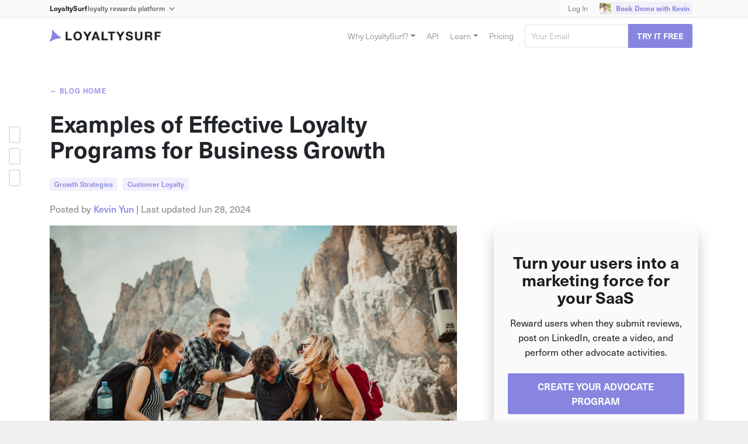

--- FILE ---
content_type: text/html
request_url: https://loyaltysurf.io/blog/loyalty-program-examples
body_size: 46810
content:
<!DOCTYPE html>
<html lang="en" style="scroll-behavior: smooth">
<head>
<meta charset="utf-8">
<meta name="viewport" content="width=device-width, initial-scale=1, shrink-to-fit=no">
<link rel="shortcut icon" href="https://d1pnnwteuly8z3.cloudfront.net/images/b90d3589-b2f5-4e75-bf91-c0fba9e89952/137dad06-935d-4736-8a9a-bc3fa4aa1c43.svg">
<link rel="prefetch" href="https://d1pnnwteuly8z3.cloudfront.net/images/b90d3589-b2f5-4e75-bf91-c0fba9e89952/137dad06-935d-4736-8a9a-bc3fa4aa1c43.svg">
<title>Examples of Effective Loyalty Programs for Business Growth</title>
<meta name="title" content="Examples of Effective Loyalty Programs for Business Growth">
<meta name="description" content="Learn how to create a successful loyalty program for your business. Get inspired by real-world examples and discover the best practices for setting up a loyalty program that will drive customer engagement, increase revenue, and grow your business.">
<link rel="canonical" href="https://loyaltysurf.io/blog/loyalty-program-examples">

<meta property="og:type" content="website">
<meta property="og:url" content="https://loyaltysurf.io/blog/loyalty-program-examples">
<meta property="og:title" content="Examples of Effective Loyalty Programs for Business Growth">
<meta property="og:description" content="Learn how to create a successful loyalty program for your business. Get inspired by real-world examples and discover the best practices for setting up a loyalty program that will drive customer engagement, increase revenue, and grow your business.">
<meta property="og:image" content="https://d1pnnwteuly8z3.cloudfront.net/images/b90d3589-b2f5-4e75-bf91-c0fba9e89952/173d8823-22fe-4b7f-a6bb-ace6515ad04b.jpeg">
<meta name="twitter:title" content="Examples of Effective Loyalty Programs for Business Growth">
<meta name="twitter:description" content="Learn how to create a successful loyalty program for your business. Get inspired by real-world examples and discover the best practices for setting up a loyalty program that will drive customer engagement, increase revenue, and grow your business.">
<meta name="robots" content="index, follow, max-image-preview:large, max-snippet:-1, max-video-preview:-1">
<meta name="twitter:image" content="https://d1pnnwteuly8z3.cloudfront.net/images/b90d3589-b2f5-4e75-bf91-c0fba9e89952/173d8823-22fe-4b7f-a6bb-ace6515ad04b.jpeg">
<meta name="twitter:card" content="summary_large_image">
<meta name="twitter:url" content="https://loyaltysurf.io/blog/loyalty-program-examples">
<link rel="preconnect" href="https://d1pnnwteuly8z3.cloudfront.net"><link rel="preconnect" href="https://cdnjs.cloudflare.com"><link rel="preconnect" href="https://fonts.gstatic.com" crossorigin><link rel="preconnect" href="https://fonts.googleapis.com"><link rel="stylesheet" href="https://cdn.versoly.com/main.min.css"><script>window.versoly={id:"b03080d5-afd7-46a6-b919-c11cecf20e33",url:"https://loyaltysurf.io/api/event"}</script>
<link rel="stylesheet" href="https://d1pnnwteuly8z3.cloudfront.net/sites/growsurf/css/main.min.css?t=a6cf3190">
<link rel="stylesheet" href="https://use.typekit.net/dbq5jeg.css">
<script type="application/ld+json">
    {
      "@context" : "http://schema.org",
      "@type" : "SoftwareApplication",
      "name" : "LoyaltySurf",
      "image" : "https://app.loyaltysurf.io/assets/img/logo/iconmark-blue-padded.png",
      "url" : "https://app.loyaltysurf.io",
      "author" : {
        "@type" : "Person",
        "name" : "LoyaltySurf"
      },
      "applicationCategory" : "https://schema.org/WebApplication",
      "downloadUrl" : "https://app.loyaltysurf.io",
      "operatingSystem" : "Web",
      "aggregateRating" : {
        "@type" : "AggregateRating",
        "ratingValue": "5.00",
        "ratingCount" : "1"
      },
      "offers": {
        "@type": "Offer",
        "price": "99",
        "priceCurrency": "USD"
      }
    }
</script>
<script type="application/ld+json">
    {
        "@context": "https://schema.org/",
        "@type": "FAQPage",
        "mainEntity":  [ 
            {
                "@type": "Question",
                "name": "How long does it take to implement LoyaltySurf?",
                "acceptedAnswer": {
                    "@type": "Answer",
                    "text": "LoyaltySurf can be fully implemented in an afternoon. This includes campaign setup, loyalty trigger installation, and automating reward fulfillment."
                }
            }, 
            {
                "@type": "Question",
                "name": "Can I choose what counts as a loyalty action?",
                "acceptedAnswer": {
                    "@type": "Answer",
                    "text": "Yes. With LoyaltySurf, you get to choose when to trigger a loyalty action. For example, rewards can be unlocked when a new lead in your CRM has their status updated or when a user in your web app completes a post-signup workflow. Simply make a single API call or use our Zapier app for a no-code solution."
                }
            },
            {
                "@type": "Question",
                "name": "Who is LoyaltySurf for?",
                "acceptedAnswer": {
                    "@type": "Answer",
                    "text": "LoyaltySurf is designed for SaaS businesses that want to save time and development resources when building an advocate program. By using our out-of-the-box advocacy software, SaaS companies can easily create and manage a customer advocate program versus spending weeks or months building one in-house."
                }
            },
            {
                "@type": "Question",
                "name": "What kind of integrations does LoyaltySurf provide?",
                "acceptedAnswer": {
                    "@type": "Answer",
                    "text": "LoyaltySurf comes with an extensive REST API, webhooks, and no-code integrations with Stripe, Recurly, Chargebee, HubSpot and more. Full customization of your loyalty and rewards program is possible with our integrations."
                }
            },
            {
                "@type": "Question",
                "name": "How do rewards work in LoyaltySurf?",
                "acceptedAnswer": {
                    "@type": "Answer",
                    "text": "With LoyaltySurf, you can automate any type of reward -- this includes gift cards, credits, coupons, and cash via PayPal. With our rewards management system, you can automate the entire fulfillment process or manually approve rewards."
                }
            }
        ]
    }
</script>
<style>body {font-family: "Poppins","Segoe UI",Roboto,"Helvetica Neue",Arial,sans-serif,"Apple Color Emoji","Segoe UI Emoji","Segoe UI Symbol","Noto Color Emoji";}html {
  background: var(--grayscale3);
}
body {
    margin: 0 auto;
    max-width: 1800px;  
  background: var(--white);
    font-family: "Poppins","Segoe UI",Roboto,"Helvetica Neue",Arial,sans-serif,"Apple Color Emoji","Segoe UI Emoji","Segoe UI Symbol","Noto Color Emoji";
    overflow-x: hidden !important;
    box-shadow: var(--z-shadow-2);
    text-wrap: pretty;
}
/* Variables
/* ---------------------------------------------------------- */
:root {
    /*//////////////////////////////////
    // COLORS
    //////////////////////////////////*/
    /* Primary Colors: */
    --primary1: #8885E1; // #5890E7;
    --primary2: #8885E1;
    --primary3: #AD77D2;
    --primary4: #C96ABC;
    --primary5: #DD5EA0;
    --primary6: #E75781;
    --primary7: #E75861;

    --primary-lighter-shade: #B0AEE;

    /* Grayscale: */
    --grayscale1: #FFFFFF;
    --grayscale2: #FAFAFA;
    --grayscale3: #F0F0F0;
    --grayscale4: #E1E1E1;
    --grayscale5: #CBCBCB;
    --grayscale6: #ACACAC;
    --grayscale7: #838383;
    --grayscale8: #515151;
    --grayscale9: #1C1C1C;

    --red: var(--primary7);  /* error */
    --orange: #E7B558;
    --yellow: #E7D958;  /* warning */
    --green: #58e797;   /* success */
    --purple: var(--primary3);
    --blue: var(--primary1);

    --white: var(--grayscale1);
    --gray-light: var(--grayscale4);
    --gray: var(--grayscale6);
    --gray-dark: var(--grayscale7);
    --black: var(--grayscale9);

    --black-as-rgb: 28, 28, 28;

    /*//////////////////////////////////
    // TYPOGRAPHY
    //////////////////////////////////*/
    --font-family: 'neue-haas-unica', sans-serif, system-ui;
    --font-color: var(--grayscale9);
    /* Font Weights: */
    --font-weight-light: 350;
    --font-weight-regular: 400;
    --font-weight-medium: 500;
    --font-weight-bold: 700;

    --line-height-large: 1.45;
    --line-height-regular: 1.2;
    --line-height-small: 1.1;

        --font-size-p: 1rem;
        --font-size-small: 0.75rem;
        --font-size-x-small: 0.65rem;


    /*//////////////////////////////////
    // LAYERS
    //////////////////////////////////*/

    /* Box Shadows */
    --z-shadow-0: none;
    --z-shadow-1: 0 4px 8px 0 rgba(var(--black-as-rgb), 0.06);
    --z-shadow-2: 0 8px 16px 0 rgba(var(--black-as-rgb), 0.12);
    --z-shadow-3: 0 12px 20px 0 rgba(var(--black-as-rgb), 0.18);
    --z-shadow-4: 0 16px 24px 0 rgba(var(--black-as-rgb), 0.24);
    --z-shadow-5: 0 20px 30px 0 rgba(var(--black-as-rgb), 0.30);

    /*//////////////////////////////////
    // LAYOUT
    //////////////////////////////////*/

    /* Media query breakpoints: */
    --large-desktop-width: 1223px; /* Large Desktops, 1224px and up */
    --medium-desktop-width: 1023px; /* Medium Desktops, 1024px and up */
    --tablet-width: 767px; /* Tablets, 768px and up */
    --large-mobile-width: 469px; /* Large Mobile, 470px and up */
    --mobile-width: 319px; /* Mobile, 320px and up */

    /* Max-widths: */
    --max-width-200: 200px;
    --max-width-300: 300px;
    --max-width-400: 400px;
    --max-width-600: 600px;
    --max-width-700: 700px;
    --max-width-800: 800px;
    --max-width-1000: 1000px;
    --max-width-1200: 1200px;
    --max-width-max: 1360px;

    /* Helpers for spatial/spacing: */
    --space-base: 5px;
    --space-5:  calc((var(--space-base) * 1)); /* 5px */
    --space-10: calc((var(--space-base) * 2)); /* 10px */
    --space-15: calc((var(--space-base) * 3)); /* 15px */
    --space-20: calc((var(--space-base) * 4)); /* 20px */
    --space-25: calc((var(--space-base) * 5)); /* 25px */
    --space-30: calc((var(--space-base) * 6)); /* 30px */
    --space-45: calc((var(--space-base) * 9)); /* 45px */
    --space-90: calc((var(--space-base) * 18)); /* 90px */

    /* Border-radii: */
    --border-radius-none: 0;
    --border-radius-small: 3px;
    --border-radius-regular: 8px;
    --border-radius-large: 12px;
    --border-radius-half: 50%;
    --border-radius-all: 100%;
}




/* MAIN STYLES
/* ---------------------------------------------------------- */

/*Import font from Typekit:*/
@import url('https://use.typekit.net/dbq5jeg.css');

/*Type scale based on http://type-scale.com/?size=20&scale=1.333&text=A%20Visual%20Type%20Scale&webfont=Lato&font-family=Lato&font-weight=300&font-family-headers=&font-weight-headers=inherit&background-color=white&font-color=%23333*/
*, html {
  font-family: var(--font-family);
  font-color: var(--font-color);
  font-weight: var(--font-weight-regular);
}
html {
  -webkit-font-smoothing: antialiased
}

.lowercase { text-transform: lowercase !important }
.normalcase, .nocase { text-transform: initial !important }

.text-decoration-line-through {
  text-decoration: line-through
}
.underline {
  text-decoration: underline;
}
.dotted-underline {
  display: inline-block;
  border-bottom: 1px dashed var(--grayscale7);
  padding-bottom: 2px;
  cursor: help;  
}

.card-0 {
  box-shadow: var(--z-shadow-0);
  -webkit-box-shadow: var(--z-shadow-0);
  -moz-box-shadow: var(--z-shadow-0);  
}
.max-width-200 {
  max-width:  var(--max-width-200);
}
.max-width-300 {
  max-width:  var(--max-width-300);
}

.max-width-400 {
  max-width:  var(--max-width-400);
}

.small {
  font-size: .875rem;
}

.topnav .navbar-brand {
  padding-top: 0;
  padding-bottom: 7px;
  max-width: 190px;  
}
.topnav .navbar-brand img {
  width: 100%;
  height: auto;
}

@media only screen and (max-width: 991.98px) {
  .topnav .navbar-nav .nav-link {
      text-align: center;
  }
  .topnav .navbar-brand img {
      min-width: initial;
  }
    .blog-post-page .blog-sidebar-cta-card-section {
        position: relative !important;
        top: initial !important;  
    }  
}

@media (min-width: 992px) {
  .navbar-expand-lg .navbar-nav .nav-link {
    padding-left: .6rem;
    padding-right: .6rem;
  }
}

.white-space-no-wrap {
  white-space: nowrap;
}

.growsurf-border-bottom,
.loyaltysurf-border-bottom {
  border-bottom: 1px solid #E1E1E1;
}
.growsurf-border-top,
.loyaltysurf-border-top {
  border-top: 1px solid #E1E1E1;
}

.h1, h1, .h2, h2, .h3, h3, .h4, h4, .h5, h5, .h6, h6 {
  font-family: var(--font-family);
  font-weight: var(--font-weight-bold);
  line-height: var(--line-height-small);
  letter-spacing: normal;
  text-wrap: balance;
}

#story .h1 > span, h1 > span,
#story .h2 > span, h2 > span,
#story .h3 > span, h3 > span,
#story .h4 > span, h4 > span,
#story .h5 > span, h5 > span,
#story .h6 > span, h6 > span {
  font-family: var(--font-family) !important;
  font-weight: var(--font-weight-bold) !important;
}

#story figcaption {
    display: none;
}
#story ol > li > p { margin-bottom: 0 }

.navbar-light .navbar-toggler {
    border-color: var(--grayscale5);
}
.ql-indent-1 {
  list-style-type: circle;
}

.display-inline-block { display: inline-block }
.display-inline-flex { display: inline-flex }
.display-flex { display: flex }
.align-items-center { align-items: center }
.justify-content-center { justify-content: center }
.justify-content-end { justify-content: end }
.justify-content-space-between { justify-content: space-between }

#footer a {
  color: var(--black);
  font-weight: var(--font-weight-light);
}
#footer .growsurf-label {
  color: var(--black);
}
#footer .nav {
  justify-content: space-between;
}

#footer li.nav-item {
    max-width: 238px;
}
.footer-description {
    max-width: 500px;
    margin: 0 auto;
}
.footer-logo {
    max-width: 190px;
}
@media (max-width: 768px) {
  #footer .nav .nav-item {
    padding-left: 0 !important;
    width: 50%;
  }
  #footer .nav {
    justify-content: flex-start;
  }

  #footer .growsurf-seo-links ul > li {
      width: 100% !important;
      max-width: initial !important;
  }
}

.customer-logos-container {
    background: var(--grayscale2);
    border-bottom: 1px solid var(--grayscale4);
    margin: 0 auto;
    width: 100%;
    padding: var(--space-30) 0;
    padding-bottom: var(--space-30);
}
.customer-logos-container-nested {
    background: var(--white);
        padding-bottom: 0;
    border-bottom: none;
}
.customer-logos-container-nested .customer-logos {
    max-width: none;
}
.customer-logos {
    margin: 0 auto;
    padding-bottom: var(--space-30);
    /*max-width: var(--max-width-1200);*/
    max-width: 960px;
    display: flex;
    flex-wrap: wrap;
    align-items: center;
    justify-content: center;
    text-align: center;
}
.customer-logos img {
    vertical-align: middle;
    margin: var(--space-30);
    margin-bottom: 10px;
    max-width: var(--space-90);
    transform: scale(1.1);
}
.customer-logos img[alt="SurveyMonkey"] { max-width: 170px; }
.customer-logos img[alt="Not Boring"] { max-width: 130px; }
.customer-logos img[alt="The Uptick"] { max-width: 130px; }
.customer-logos img[alt="Blockstack"] { max-width: 150px; }
.customer-logos img[alt="Bombora"] { max-width: 105px; top: -1px; position: relative; }
.customer-logos img[alt="Jolt"] { max-width: 40px; top: -2px; position: relative; }
.customer-logos img[alt="Microverse"] { max-width: 120px; top: -1px; position: relative; }
.customer-logos img[alt="Quartz"] { max-width: 110px; top: 0px; position: relative; }
.customer-logos img[alt="IMGN"] { max-width: 70px; top: 0px; position: relative; }
.customer-logos img[alt="PrimeWomen"] { max-width: 35px; top: -1px; position: relative; }
.customer-logos img[alt="Lululemon"] { max-width: 150px; }
.customer-logos img[alt="Indeed"] { top: -2px; position: relative; }
.customer-logos img[alt="Blue Medora"] { max-width: 150px; top: -4px; position: relative; }
.customer-logos img[alt="Charlie Finance"] { max-width: 80px; }
.customer-logos img[alt="Digital Marketer"] { max-width: 150px; }
.customer-logos img[alt="Vinovest"] { max-width: 50px; }
.customer-logos img[alt="MainStreet"] { max-width: 110px; }
.customer-logos img[alt="Solana"] { max-width: 120px; }
.customer-logos img[alt="Deliverr"] { max-width: 120px; }
.customer-logos img[alt="Willful"] { max-width: 80px; top: -2px; position: relative; }
.customer-logos img[alt="Alpha Foods"] { max-width: 45px; }
.customer-logos-container .trusted-by-text {
  text-align: center;
  margin-bottom: var(--space-10);
  margin-top: var(--space-30);
  color: var(--grayscale6);
}

 .customer-logos-container .trusted-by-text::before,
 .customer-logos-container .trusted-by-text::after {
  width: var(--space-45);
  height: 2px;
  background: var(--grayscale4);
  content: '';
  vertical-align: middle;
  display: inline-block;
  top: -1px;
  position: relative;
}
.customer-logos-container .trusted-by-text::before { margin-right: var(--space-20); }
.customer-logos-container .trusted-by-text::after { margin-left: var(--space-20); }

@media (max-width: 768px) {
    .customer-logos {
        display: block;
        text-align: center;
    }
    .customer-logos img {
        margin: var(--space-15);
    }
      .customer-logos-container .trusted-by-text {
        padding-left: 1rem;
        padding-right: 1rem;
      }

       .customer-logos-container .trusted-by-text::before,
       .customer-logos-container .trusted-by-text::after {
        display: none;
      }
}

.growsurf-label {
  font-weight: var(--font-weight-bold);
  letter-spacing: .05rem;
  font-size: 0.75rem;
  text-transform: uppercase;
  color: var(--grayscale7);
}

/*===================================
=            Mixins SCSS            =
===================================*/
/*=====  End of Mixins  ======*/
/*===================================
=          Variables SCSS           =
===================================*/
/*=====  End of Variables SCSS  ======*/
.landing-hero-section {
  position: relative;
  border-bottom: 1px solid #E1E1E1;
  padding: 45px 15px;
  padding-bottom: 0;
  background: #FFFFFF;
  overflow-x: hidden;
}

.landing-hero-section .landing-hero-section-inner {
  margin: 0 auto;
  max-width: 1140px;
  text-align: left;
  z-index: 2;
  position: relative;
  padding: 45px 0;
  padding-top: 60px;
  min-height: 700px;
    padding-right: 15px;
    padding-left: 15px;
}

.landing-hero-section .landing-hero-section-inner .landing-hero-section-meat {
  max-width: 600px;
  font-size: 1rem;
  font-weight: 350;
}

.landing-hero-section .landing-hero-section-inner .landing-hero-section-meat .landing-hero-title {
  font-weight: 700;
    font-size: -webkit-calc(4rem);
  font-size: calc(4rem);
  margin-bottom: 30px;
  line-height: 1.1;
  text-wrap: balance;
}


.landing-hero-section .landing-hero-section-inner .landing-hero-section-meat .landing-hero-description {
  font-size: 1.333rem;
  margin-bottom: 30px;
  font-weight: 350;
  line-height: 1.45;
  max-width: 560px;
}
@media only screen and (max-width: 1200px) {
  .landing-hero-section .landing-hero-section-inner .landing-hero-section-meat .landing-hero-title {
    font-size: 3.5rem;
  }
}
.capterra-reviews-image {
  display: inline-block;
  margin-top: 30px;
  max-width: 240px;
}

.capterra-reviews-image img {
  width: 100%;
}
.integration-partner-badge-image {
  display: inline-block;
  max-width: 200px;
}
.integration-partner-badge-image img {
  width: 100%;
}

.landing-hero-section .landing-hero-section-inner .landing-hero-section-meat .landing-hero-sub-description {
  font-weight: 700;
  font-size: 1.333rem;
  margin-bottom: 30px;
  line-height: 1.45;
}

.landing-hero-section .landing-hero-section-inner .landing-hero-section-meat .cta-action-container {
  display: flex;
  align-items: center;
  margin-bottom: 10px;
}

.landing-hero-section .landing-hero-section-inner .landing-hero-section-meat .cta-action-container .alternative-cta-text {
  font-size: 1rem;
  font-weight: 350;
  max-width: 400px;
  margin: 10px;
}

.landing-hero-section .landing-hero-section-inner .landing-hero-section-meat .text-under-button {
  font-size: 1rem;
  font-weight: 350;
  max-width: 430px;
}

.landing-hero-section .landing-chart-bg {
  position: absolute;
  margin-left: 60%;
  left: 0;  
  margin-right: 30px;
  animation-fill-mode: both;
  -moz-animation: fadeIn 0.3s both ease-in;
  -o-animation: fadeIn 0.3s both ease-in;
  -webkit-animation: fadeIn 0.3s both ease-in;
  animation: fadeIn 0.3s both ease-in;
  background: url("https://d1pnnwteuly8z3.cloudfront.net/images/b90d3589-b2f5-4e75-bf91-c0fba9e89952/db3a9830-9a02-4d24-ac75-30ec19a16030.svg") right bottom no-repeat;
  bottom: 0;
  top: 100px;
  right: 0;
  content: '';
  max-width: 500px;
  height: 400px;
  -webkit-transform: scale(1.3);
  -ms-transform: scale(1.3);
  transform: scale(1.3);
  -webkit-transform-origin: bottom right;
  -moz-transform-origin: bottom right;
  -ms-transform-origin: bottom right;
  transform-origin: bottom right;
  width: 100%;
  overflow: hidden;
  z-index: 1;
}

@media (max-width: 1199px) {
    .landing-hero-section .landing-hero-section-inner {
        max-width: 960px;
    }
	.landing-hero-section {
		display: flex;
		/*flex-direction: column-reverse;*/
		flex-direction: column;
	}
	.landing-hero-section .landing-hero-section-inner .landing-hero-section-meat {
    max-width: none;
	}
  .landing-hero-section .landing-hero-section-inner .landing-hero-section-meat .landing-hero-description {
    max-width: none;
  }      
	.landing-hero-section .landing-chart-bg {
        top: 0;
        right: 0;
        left: 0;
        margin: 0 auto;	    
		position: relative !important;
		max-width: 700px;
		width: 100%;
		height: 160px;
		margin-top: 70px;
		transform-origin: center;
		background: url(https://d1pnnwteuly8z3.cloudfront.net/images/b90d3589-b2f5-4e75-bf91-c0fba9e89952/db3a9830-9a02-4d24-ac75-30ec19a16030.svg) center center no-repeat;
		margin-bottom: -20px;
	}    
}

@media (max-width: 991.98px) {
    .landing-hero-section .landing-hero-section-inner {
        max-width: 768px;
    }
}

@media (max-width: 469px) {
  .landing-hero-section .landing-hero-section-inner {
      padding: 0;
    padding-top: 60px;
    padding-bottom: 45px;
    max-height: initial;
  }

  .landing-hero-section .landing-hero-section-inner .landing-hero-section-meat .landing-hero-title {
    font-size: 2.369rem;
  }

  .landing-hero-section .landing-hero-section-inner .landing-hero-section-meat .cta-action-container {
    flex-direction: column;
  }

  .landing-hero-section .landing-hero-section-inner .landing-hero-section-meat .text-under-button {
    text-align: center;
  }

  .capterra-reviews-image {
    display: block;
    margin: 0 auto;
    margin-top: 20px;
  }

  .landing-hero-section .landing-chart-bg {
    /*left: -15px;*/
    /*width: calc(15px + 15px + 100%);*/
    /*opacity: 0.7;*/
        height: 120px;
    margin-top: 60px;
    -moz-animation: none;
    -o-animation: none;
    -webkit-animation: none;
    animation: none;
  }
}

button, .btn {
  font-weight: 700;
  outline: none !important;
  border: none;
  background: transparent;
  white-space: initial;
  text-decoration: none;
  text-transform: uppercase;
  background-clip: padding-box;
  /* stops bg color from leaking outside the border: */
  -webkit-border-radius: 3px;
  border-radius: 3px;
  transition: 0.3s;
  padding: 10px 15px;
}

button:hover, button:focus, button:active, .btn:hover, .btn:focus, .btn:active {
  text-decoration: none;
  transition: 0.3s;
  cursor: pointer;
}

button.btn-xs, .btn.btn-xs {
  padding: 7px 10px;
}

button.btn-md, .btn.btn-md {
  padding: 10px 15px;
}

button.btn-lg, .btn.btn-lg {
  /*padding: 20px 30px;*/
}

a, .link {
  font-weight: 500;
  cursor: hover;
  text-decoration: none;
  color: #8885E1;
  transition: 0.3s;
}

aa, .link {
  color: #8885E1;
}

aa:focus, aa:active, .link:focus, .link:active {
  color: var(--primary-lighter-shade);
}

aa:hover, .link:hover {
  color: #8885E1;
}

a:hover, a:focus, a:active, .link:hover, .link:focus, .link:active {
  text-decoration: none;
  transition: 0.3s;
  cursor: hover;
}

a[disabled], .link[disabled] {
  cursor: not-allowed !important;
  color: #CBCBCB !important;
}

a.underline:hover, a.underline:focus, a.underline:active, .link.underline:hover, .link.underline:focus, .link.underline:active {
  text-decoration: underline;
}

.btn-primary-blue, .btn-primary, .btn-cta {
  font-weight: 600 !important;
  color: #8885E1 !important;
  background: rgba(136, 133, 225, 0.08) !important;
}

.btn-primary-blue:focus, .btn-primary:focus, .btn-cta:focus, .btn-primary-blue:active, .btn-primary:active, .btn-cta:active {
  color: var(--primary-lighter-shade) !important;
  background: rgba(96, 92, 215, 0.08) !important;
  box-shadow: none !important;
}

.btn-primary-blue:hover, .btn-primary:hover, .btn-cta:hover {
  color: #8885E1 !important;
  background: rgba(96, 92, 215, 0.08) !important;
  box-shadow: 0 8px 16px 0 rgba(28, 28, 28, 0.12) !important;
}

.btn-primary-blue[disabled], [disabled].btn-primary, [disabled].btn-cta {
  cursor: not-allowed !important;
  color: rgba(36, 41, 46, 0.5) !important;
  background: #E1E1E1 !important;
  box-shadow: none !important;
}

.btn-primary-purple {
  font-weight: 600 !important;
  color: #AD77D2 !important;
  background: rgba(173, 119, 210, 0.08) !important;
}

.btn-primary-purple:focus, .btn-primary-purple:active {
  color: #c49ddf !important;
  background: rgba(150, 81, 197, 0.08) !important;
  box-shadow: none !important;
}

.btn-primary-purple:hover {
  color: #9651c5 !important;
  background: rgba(150, 81, 197, 0.08) !important;
  box-shadow: 0 8px 16px 0 rgba(28, 28, 28, 0.12) !important;
}

.btn-primary-purple[disabled] {
  cursor: not-allowed !important;
  color: rgba(36, 41, 46, 0.5) !important;
  background: #E1E1E1 !important;
  box-shadow: none !important;
}

.btn-primary-red, .btn-danger {
  font-weight: 600 !important;
  color: #E75861 !important;
  background: rgba(231, 88, 97, 0.08) !important;
}

.btn-primary-red:focus, .btn-danger:focus, .btn-primary-red:active, .btn-danger:active {
  color: #ed858b !important;
  background: rgba(225, 43, 55, 0.08) !important;
  box-shadow: none !important;
}

.btn-primary-red:hover, .btn-danger:hover {
  color: #e12b37 !important;
  background: rgba(225, 43, 55, 0.08) !important;
  box-shadow: 0 8px 16px 0 rgba(28, 28, 28, 0.12) !important;
}

.btn-primary-red[disabled], [disabled].btn-danger {
  cursor: not-allowed !important;
  color: rgba(36, 41, 46, 0.5) !important;
  background: #E1E1E1 !important;
  box-shadow: none !important;
}

.btn-primary-orange, .btn-warning {
  font-weight: 600 !important;
  color: #E7B558 !important;
  background: rgba(231, 181, 88, 0.08) !important;
}

.btn-primary-orange:focus, .btn-warning:focus, .btn-primary-orange:active, .btn-warning:active {
  color: #edc985 !important;
  background: rgba(225, 161, 43, 0.08) !important;
  box-shadow: none !important;
}

.btn-primary-orange:hover, .btn-warning:hover {
  color: #e1a12b !important;
  background: rgba(225, 161, 43, 0.08) !important;
  box-shadow: 0 8px 16px 0 rgba(28, 28, 28, 0.12) !important;
}

.btn-primary-orange[disabled], [disabled].btn-warning {
  cursor: not-allowed !important;
  color: rgba(36, 41, 46, 0.5) !important;
  background: #E1E1E1 !important;
  box-shadow: none !important;
}

.btn-primary-purple {
  font-weight: 600 !important;
  color: #AD77D2 !important;
  background: rgba(173, 119, 210, 0.08) !important;
}

.btn-primary-purple:focus, .btn-primary-purple:active {
  color: #c49ddf !important;
  background: rgba(150, 81, 197, 0.08) !important;
  box-shadow: none !important;
}

.btn-primary-purple:hover {
  color: #9651c5 !important;
  background: rgba(150, 81, 197, 0.08) !important;
  box-shadow: 0 8px 16px 0 rgba(28, 28, 28, 0.12) !important;
}

.btn-primary-purple[disabled] {
  cursor: not-allowed !important;
  color: rgba(36, 41, 46, 0.5) !important;
  background: #E1E1E1 !important;
  box-shadow: none !important;
}

.btn-primary-green, .btn-success {
  font-weight: 600 !important;
  color: #58e797 !important;
  background: rgba(88, 231, 151, 0.08) !important;
}

.btn-primary-green:focus, .btn-success:focus, .btn-primary-green:active, .btn-success:active {
  color: #85edb3 !important;
  background: rgba(43, 225, 123, 0.08) !important;
  box-shadow: none !important;
}

.btn-primary-green:hover, .btn-success:hover {
  color: #2be17b !important;
  background: rgba(43, 225, 123, 0.08) !important;
  box-shadow: 0 8px 16px 0 rgba(28, 28, 28, 0.12) !important;
}

.btn-primary-green[disabled], [disabled].btn-success {
  cursor: not-allowed !important;
  color: rgba(36, 41, 46, 0.5) !important;
  background: #E1E1E1 !important;
  box-shadow: none !important;
}

.btn-primary-yellow {
  font-weight: 600 !important;
  color: #E7D958 !important;
  background: rgba(231, 217, 88, 0.08) !important;
}

.btn-primary-yellow:focus, .btn-primary-yellow:active {
  color: #ede385 !important;
  background: rgba(225, 207, 43, 0.08) !important;
  box-shadow: none !important;
}

.btn-primary-yellow:hover {
  color: #e1cf2b !important;
  background: rgba(225, 207, 43, 0.08) !important;
  box-shadow: 0 8px 16px 0 rgba(28, 28, 28, 0.12) !important;
}

.btn-primary-yellow[disabled] {
  cursor: not-allowed !important;
  color: rgba(36, 41, 46, 0.5) !important;
  background: #E1E1E1 !important;
  box-shadow: none !important;
}

.btn-info {
  font-weight: 600 !important;
  color: #8885E1 !important;
  background: rgba(136, 133, 225, 0.08) !important;
}

.btn-info:focus, .btn-info:active {
  color: #b0aeeb !important;
  background: rgba(96, 92, 215, 0.08) !important;
  box-shadow: none !important;
}

.btn-info:hover {
  color: #605cd7 !important;
  background: rgba(96, 92, 215, 0.08) !important;
  box-shadow: 0 8px 16px 0 rgba(28, 28, 28, 0.12) !important;
}

.btn-info[disabled] {
  cursor: not-allowed !important;
  color: rgba(36, 41, 46, 0.5) !important;
  background: #E1E1E1 !important;
  box-shadow: none !important;
}

.btn-primary1 {
  font-weight: 600 !important;
  color: #8885E1 !important;
  background: rgba(136, 133, 225, 0.08) !important;
}

.btn-primary1:focus, .btn-primary1:active {
  color: var(--primary-lighter-shade) !important;
  background: rgba(43, 114, 225, 0.08) !important;
  box-shadow: none !important;
}

.btn-primary1:hover {
  color: #8885E1 !important;
  background: rgba(43, 114, 225, 0.08) !important;
  box-shadow: 0 8px 16px 0 rgba(28, 28, 28, 0.12) !important;
}

.btn-primary1[disabled] {
  cursor: not-allowed !important;
  color: rgba(36, 41, 46, 0.5) !important;
  background: #E1E1E1 !important;
  box-shadow: none !important;
}

.btn-primary2 {
  font-weight: 600 !important;
  color: #8885E1 !important;
  background: rgba(136, 133, 225, 0.08) !important;
}

.btn-primary2:focus, .btn-primary2:active {
  color: #b0aeeb !important;
  background: rgba(96, 92, 215, 0.08) !important;
  box-shadow: none !important;
}

.btn-primary2:hover {
  color: #605cd7 !important;
  background: rgba(96, 92, 215, 0.08) !important;
  box-shadow: 0 8px 16px 0 rgba(28, 28, 28, 0.12) !important;
}

.btn-primary2[disabled] {
  cursor: not-allowed !important;
  color: rgba(36, 41, 46, 0.5) !important;
  background: #E1E1E1 !important;
  box-shadow: none !important;
}

.btn-primary3 {
  font-weight: 600 !important;
  color: #AD77D2 !important;
  background: rgba(173, 119, 210, 0.08) !important;
}

.btn-primary3:focus, .btn-primary3:active {
  color: #c49ddf !important;
  background: rgba(150, 81, 197, 0.08) !important;
  box-shadow: none !important;
}

.btn-primary3:hover {
  color: #9651c5 !important;
  background: rgba(150, 81, 197, 0.08) !important;
  box-shadow: 0 8px 16px 0 rgba(28, 28, 28, 0.12) !important;
}

.btn-primary3[disabled] {
  cursor: not-allowed !important;
  color: rgba(36, 41, 46, 0.5) !important;
  background: #E1E1E1 !important;
  box-shadow: none !important;
}

.btn-primary4 {
  font-weight: 600 !important;
  color: #C96ABC !important;
  background: rgba(201, 106, 188, 0.08) !important;
}

.btn-primary4:focus, .btn-primary4:active {
  color: #d78fcd !important;
  background: rgba(187, 69, 171, 0.08) !important;
  box-shadow: none !important;
}

.btn-primary4:hover {
  color: #bb45ab !important;
  background: rgba(187, 69, 171, 0.08) !important;
  box-shadow: 0 8px 16px 0 rgba(28, 28, 28, 0.12) !important;
}

.btn-primary4[disabled] {
  cursor: not-allowed !important;
  color: rgba(36, 41, 46, 0.5) !important;
  background: #E1E1E1 !important;
  box-shadow: none !important;
}

.btn-primary5 {
  font-weight: 600 !important;
  color: #DD5EA0 !important;
  background: rgba(221, 94, 160, 0.08) !important;
}

.btn-primary5:focus, .btn-primary5:active {
  color: #e688b9 !important;
  background: rgba(212, 52, 135, 0.08) !important;
  box-shadow: none !important;
}

.btn-primary5:hover {
  color: #d43487 !important;
  background: rgba(212, 52, 135, 0.08) !important;
  box-shadow: 0 8px 16px 0 rgba(28, 28, 28, 0.12) !important;
}

.btn-primary5[disabled] {
  cursor: not-allowed !important;
  color: rgba(36, 41, 46, 0.5) !important;
  background: #E1E1E1 !important;
  box-shadow: none !important;
}

.btn-primary6 {
  font-weight: 600 !important;
  color: #E75781 !important;
  background: rgba(231, 87, 129, 0.08) !important;
}

.btn-primary6:focus, .btn-primary6:active {
  color: #ed84a2 !important;
  background: rgba(225, 42, 96, 0.08) !important;
  box-shadow: none !important;
}

.btn-primary6:hover {
  color: #e12a60 !important;
  background: rgba(225, 42, 96, 0.08) !important;
  box-shadow: 0 8px 16px 0 rgba(28, 28, 28, 0.12) !important;
}

.btn-primary6[disabled] {
  cursor: not-allowed !important;
  color: rgba(36, 41, 46, 0.5) !important;
  background: #E1E1E1 !important;
  box-shadow: none !important;
}

.btn-primary7 {
  font-weight: 600 !important;
  color: #E75861 !important;
  background: rgba(231, 88, 97, 0.08) !important;
}

.btn-primary7:focus, .btn-primary7:active {
  color: #ed858b !important;
  background: rgba(225, 43, 55, 0.08) !important;
  box-shadow: none !important;
}

.btn-primary7:hover {
  color: #e12b37 !important;
  background: rgba(225, 43, 55, 0.08) !important;
  box-shadow: 0 8px 16px 0 rgba(28, 28, 28, 0.12) !important;
}

.btn-primary7[disabled] {
  cursor: not-allowed !important;
  color: rgba(36, 41, 46, 0.5) !important;
  background: #E1E1E1 !important;
  box-shadow: none !important;
}

.btn-grayscale1 {
  font-weight: 600 !important;
  color: #FFFFFF !important;
  background: rgba(255, 255, 255, 0.08) !important;
}

.btn-grayscale1:focus, .btn-grayscale1:active {
  color: white !important;
  background: rgba(230, 230, 230, 0.08) !important;
  box-shadow: none !important;
}

.btn-grayscale1:hover {
  color: #e6e6e6 !important;
  background: rgba(230, 230, 230, 0.08) !important;
  box-shadow: 0 8px 16px 0 rgba(28, 28, 28, 0.12) !important;
}

.btn-grayscale1[disabled] {
  cursor: not-allowed !important;
  color: rgba(36, 41, 46, 0.5) !important;
  background: #E1E1E1 !important;
  box-shadow: none !important;
}

.btn-grayscale2 {
  font-weight: 600 !important;
  color: #FAFAFA !important;
  background: rgba(250, 250, 250, 0.08) !important;
}

.btn-grayscale2:focus, .btn-grayscale2:active {
  color: white !important;
  background: rgba(225, 225, 225, 0.08) !important;
  box-shadow: none !important;
}

.btn-grayscale2:hover {
  color: #e1e1e1 !important;
  background: rgba(225, 225, 225, 0.08) !important;
  box-shadow: 0 8px 16px 0 rgba(28, 28, 28, 0.12) !important;
}

.btn-grayscale2[disabled] {
  cursor: not-allowed !important;
  color: rgba(36, 41, 46, 0.5) !important;
  background: #E1E1E1 !important;
  box-shadow: none !important;
}

.btn-grayscale3 {
  font-weight: 600 !important;
  color: #F0F0F0 !important;
  background: rgba(240, 240, 240, 0.08) !important;
}

.btn-grayscale3:focus, .btn-grayscale3:active {
  color: white !important;
  background: rgba(214, 214, 214, 0.08) !important;
  box-shadow: none !important;
}

.btn-grayscale3:hover {
  color: #d6d6d6 !important;
  background: rgba(214, 214, 214, 0.08) !important;
  box-shadow: 0 8px 16px 0 rgba(28, 28, 28, 0.12) !important;
}

.btn-grayscale3[disabled] {
  cursor: not-allowed !important;
  color: rgba(36, 41, 46, 0.5) !important;
  background: #E1E1E1 !important;
  box-shadow: none !important;
}

.btn-grayscale4 {
  font-weight: 600 !important;
  color: #E1E1E1 !important;
  background: rgba(225, 225, 225, 0.08) !important;
}

.btn-grayscale4:focus, .btn-grayscale4:active {
  color: #fbfbfb !important;
  background: rgba(200, 200, 200, 0.08) !important;
  box-shadow: none !important;
}

.btn-grayscale4:hover {
  color: #c8c8c8 !important;
  background: rgba(200, 200, 200, 0.08) !important;
  box-shadow: 0 8px 16px 0 rgba(28, 28, 28, 0.12) !important;
}

.btn-grayscale4[disabled] {
  cursor: not-allowed !important;
  color: rgba(36, 41, 46, 0.5) !important;
  background: #E1E1E1 !important;
  box-shadow: none !important;
}

.btn-grayscale5 {
  font-weight: 600 !important;
  color: #CBCBCB !important;
  background: rgba(203, 203, 203, 0.08) !important;
}

.btn-grayscale5:focus, .btn-grayscale5:active {
  color: #e5e5e5 !important;
  background: rgba(178, 178, 178, 0.08) !important;
  box-shadow: none !important;
}

.btn-grayscale5:hover {
  color: #b2b2b2 !important;
  background: rgba(178, 178, 178, 0.08) !important;
  box-shadow: 0 8px 16px 0 rgba(28, 28, 28, 0.12) !important;
}

.btn-grayscale5[disabled] {
  cursor: not-allowed !important;
  color: rgba(36, 41, 46, 0.5) !important;
  background: #E1E1E1 !important;
  box-shadow: none !important;
}

.btn-grayscale6 {
  font-weight: 600 !important;
  color: #ACACAC !important;
  background: rgba(172, 172, 172, 0.08) !important;
}

.btn-grayscale6:focus, .btn-grayscale6:active {
  color: #c6c6c6 !important;
  background: rgba(147, 147, 147, 0.08) !important;
  box-shadow: none !important;
}

.btn-grayscale6:hover {
  color: #939393 !important;
  background: rgba(147, 147, 147, 0.08) !important;
  box-shadow: 0 8px 16px 0 rgba(28, 28, 28, 0.12) !important;
}

.btn-grayscale6[disabled] {
  cursor: not-allowed !important;
  color: rgba(36, 41, 46, 0.5) !important;
  background: #E1E1E1 !important;
  box-shadow: none !important;
}

.btn-grayscale7 {
  font-weight: 600 !important;
  color: #838383 !important;
  background: rgba(131, 131, 131, 0.08) !important;
}

.btn-grayscale7:focus, .btn-grayscale7:active {
  color: #9c9c9c !important;
  background: rgba(106, 106, 106, 0.08) !important;
  box-shadow: none !important;
}

.btn-grayscale7:hover {
  color: #6a6a6a !important;
  background: rgba(106, 106, 106, 0.08) !important;
  box-shadow: 0 8px 16px 0 rgba(28, 28, 28, 0.12) !important;
}

.btn-grayscale7[disabled] {
  cursor: not-allowed !important;
  color: rgba(36, 41, 46, 0.5) !important;
  background: #E1E1E1 !important;
  box-shadow: none !important;
}

.btn-primary-blue-solid, .btn-primary-solid, .btn-cta-solid {
  font-weight: 600 !important;
  color: #FFFFFF !important;
  background: #8885E1 !important;
}

.btn-primary-blue-solid:focus, .btn-primary-solid:focus, .btn-cta-solid:focus, .btn-primary-blue-solid:active, .btn-primary-solid:active, .btn-cta-solid:active {
  color: white !important;
  background: #8885E1 !important;
  box-shadow: none !important;
}

.btn-primary-blue-solid:hover, .btn-primary-solid:hover, .btn-cta-solid:hover {
  color: #e6e6e6 !important;
  background: #8885E1 !important;
  box-shadow: 0 8px 16px 0 rgba(28, 28, 28, 0.12) !important;
}

.btn-primary-blue-solid[disabled], [disabled].btn-primary-solid, [disabled].btn-cta-solid {
  cursor: not-allowed !important;
  color: rgba(36, 41, 46, 0.5) !important;
  background: #E1E1E1 !important;
  box-shadow: none !important;
}

.btn-primary-purple-solid {
  font-weight: 600 !important;
  color: #FFFFFF !important;
  background: #AD77D2 !important;
}

.btn-primary-purple-solid:focus, .btn-primary-purple-solid:active {
  color: white !important;
  background: #9651c5 !important;
  box-shadow: none !important;
}

.btn-primary-purple-solid:hover {
  color: #e6e6e6 !important;
  background: #9651c5 !important;
  box-shadow: 0 8px 16px 0 rgba(28, 28, 28, 0.12) !important;
}

.btn-primary-purple-solid[disabled] {
  cursor: not-allowed !important;
  color: rgba(36, 41, 46, 0.5) !important;
  background: #E1E1E1 !important;
  box-shadow: none !important;
}

.btn-primary-red-solid, .btn-danger-solid {
  font-weight: 600 !important;
  color: #FFFFFF !important;
  background: #E75861 !important;
}

.btn-primary-red-solid:focus, .btn-danger-solid:focus, .btn-primary-red-solid:active, .btn-danger-solid:active {
  color: white !important;
  background: #e12b37 !important;
  box-shadow: none !important;
}

.btn-primary-red-solid:hover, .btn-danger-solid:hover {
  color: #e6e6e6 !important;
  background: #e12b37 !important;
  box-shadow: 0 8px 16px 0 rgba(28, 28, 28, 0.12) !important;
}

.btn-primary-red-solid[disabled], [disabled].btn-danger-solid {
  cursor: not-allowed !important;
  color: rgba(36, 41, 46, 0.5) !important;
  background: #E1E1E1 !important;
  box-shadow: none !important;
}

.btn-primary-orange-solid, .btn-warning-solid {
  font-weight: 600 !important;
  color: rgba(36, 41, 46, 0.7) !important;
  background: #E7B558 !important;
}

.btn-primary-orange-solid:focus, .btn-warning-solid:focus, .btn-primary-orange-solid:active, .btn-warning-solid:active {
  color: rgba(58, 67, 75, 0.7) !important;
  background: #e1a12b !important;
  box-shadow: none !important;
}

.btn-primary-orange-solid:hover, .btn-warning-solid:hover {
  color: rgba(14, 16, 17, 0.7) !important;
  background: #e1a12b !important;
  box-shadow: 0 8px 16px 0 rgba(28, 28, 28, 0.12) !important;
}

.btn-primary-orange-solid[disabled], [disabled].btn-warning-solid {
  cursor: not-allowed !important;
  color: rgba(36, 41, 46, 0.5) !important;
  background: #E1E1E1 !important;
  box-shadow: none !important;
}

.btn-primary-purple-solid {
  font-weight: 600 !important;
  color: #FFFFFF !important;
  background: #AD77D2 !important;
}

.btn-primary-purple-solid:focus, .btn-primary-purple-solid:active {
  color: white !important;
  background: #9651c5 !important;
  box-shadow: none !important;
}

.btn-primary-purple-solid:hover {
  color: #e6e6e6 !important;
  background: #9651c5 !important;
  box-shadow: 0 8px 16px 0 rgba(28, 28, 28, 0.12) !important;
}

.btn-primary-purple-solid[disabled] {
  cursor: not-allowed !important;
  color: rgba(36, 41, 46, 0.5) !important;
  background: #E1E1E1 !important;
  box-shadow: none !important;
}

.btn-primary-green-solid, .btn-success-solid {
  font-weight: 600 !important;
  color: rgba(36, 41, 46, 0.7) !important;
  background: #58e797 !important;
}

.btn-primary-green-solid:focus, .btn-success-solid:focus, .btn-primary-green-solid:active, .btn-success-solid:active {
  color: rgba(58, 67, 75, 0.7) !important;
  background: #2be17b !important;
  box-shadow: none !important;
}

.btn-primary-green-solid:hover, .btn-success-solid:hover {
  color: rgba(14, 16, 17, 0.7) !important;
  background: #2be17b !important;
  box-shadow: 0 8px 16px 0 rgba(28, 28, 28, 0.12) !important;
}

.btn-primary-green-solid[disabled], [disabled].btn-success-solid {
  cursor: not-allowed !important;
  color: rgba(36, 41, 46, 0.5) !important;
  background: #E1E1E1 !important;
  box-shadow: none !important;
}

.btn-primary-yellow-solid {
  font-weight: 600 !important;
  color: rgba(36, 41, 46, 0.7) !important;
  background: #E7D958 !important;
}

.btn-primary-yellow-solid:focus, .btn-primary-yellow-solid:active {
  color: rgba(58, 67, 75, 0.7) !important;
  background: #e1cf2b !important;
  box-shadow: none !important;
}

.btn-primary-yellow-solid:hover {
  color: rgba(14, 16, 17, 0.7) !important;
  background: #e1cf2b !important;
  box-shadow: 0 8px 16px 0 rgba(28, 28, 28, 0.12) !important;
}

.btn-primary-yellow-solid[disabled] {
  cursor: not-allowed !important;
  color: rgba(36, 41, 46, 0.5) !important;
  background: #E1E1E1 !important;
  box-shadow: none !important;
}

.btn-info-solid {
  font-weight: 600 !important;
  color: #FFFFFF !important;
  background: #8885E1 !important;
}

.btn-info-solid:focus, .btn-info-solid:active {
  color: white !important;
  background: #605cd7 !important;
  box-shadow: none !important;
}

.btn-info-solid:hover {
  color: #e6e6e6 !important;
  background: #605cd7 !important;
  box-shadow: 0 8px 16px 0 rgba(28, 28, 28, 0.12) !important;
}

.btn-info-solid[disabled] {
  cursor: not-allowed !important;
  color: rgba(36, 41, 46, 0.5) !important;
  background: #E1E1E1 !important;
  box-shadow: none !important;
}

.btn-primary1-solid {
  font-weight: 600 !important;
  color: #FFFFFF !important;
  background: #8885E1 !important;
}

.btn-primary1-solid:focus, .btn-primary1-solid:active {
  color: white !important;
  background: #8885E1 !important;
  box-shadow: none !important;
}

.btn-primary1-solid:hover {
  color: #e6e6e6 !important;
  background: #8885E1 !important;
  box-shadow: 0 8px 16px 0 rgba(28, 28, 28, 0.12) !important;
}

.btn-primary1-solid[disabled] {
  cursor: not-allowed !important;
  color: rgba(36, 41, 46, 0.5) !important;
  background: #E1E1E1 !important;
  box-shadow: none !important;
}

.btn-primary2-solid {
  font-weight: 600 !important;
  color: #FFFFFF !important;
  background: #8885E1 !important;
}

.btn-primary2-solid:focus, .btn-primary2-solid:active {
  color: white !important;
  background: #605cd7 !important;
  box-shadow: none !important;
}

.btn-primary2-solid:hover {
  color: #e6e6e6 !important;
  background: #605cd7 !important;
  box-shadow: 0 8px 16px 0 rgba(28, 28, 28, 0.12) !important;
}

.btn-primary2-solid[disabled] {
  cursor: not-allowed !important;
  color: rgba(36, 41, 46, 0.5) !important;
  background: #E1E1E1 !important;
  box-shadow: none !important;
}

.btn-primary3-solid {
  font-weight: 600 !important;
  color: #FFFFFF !important;
  background: #AD77D2 !important;
}

.btn-primary3-solid:focus, .btn-primary3-solid:active {
  color: white !important;
  background: #9651c5 !important;
  box-shadow: none !important;
}

.btn-primary3-solid:hover {
  color: #e6e6e6 !important;
  background: #9651c5 !important;
  box-shadow: 0 8px 16px 0 rgba(28, 28, 28, 0.12) !important;
}

.btn-primary3-solid[disabled] {
  cursor: not-allowed !important;
  color: rgba(36, 41, 46, 0.5) !important;
  background: #E1E1E1 !important;
  box-shadow: none !important;
}

.btn-primary4-solid {
  font-weight: 600 !important;
  color: #FFFFFF !important;
  background: #C96ABC !important;
}

.btn-primary4-solid:focus, .btn-primary4-solid:active {
  color: white !important;
  background: #bb45ab !important;
  box-shadow: none !important;
}

.btn-primary4-solid:hover {
  color: #e6e6e6 !important;
  background: #bb45ab !important;
  box-shadow: 0 8px 16px 0 rgba(28, 28, 28, 0.12) !important;
}

.btn-primary4-solid[disabled] {
  cursor: not-allowed !important;
  color: rgba(36, 41, 46, 0.5) !important;
  background: #E1E1E1 !important;
  box-shadow: none !important;
}

.btn-primary5-solid {
  font-weight: 600 !important;
  color: #FFFFFF !important;
  background: #DD5EA0 !important;
}

.btn-primary5-solid:focus, .btn-primary5-solid:active {
  color: white !important;
  background: #d43487 !important;
  box-shadow: none !important;
}

.btn-primary5-solid:hover {
  color: #e6e6e6 !important;
  background: #d43487 !important;
  box-shadow: 0 8px 16px 0 rgba(28, 28, 28, 0.12) !important;
}

.btn-primary5-solid[disabled] {
  cursor: not-allowed !important;
  color: rgba(36, 41, 46, 0.5) !important;
  background: #E1E1E1 !important;
  box-shadow: none !important;
}

.btn-primary6-solid {
  font-weight: 600 !important;
  color: #FFFFFF !important;
  background: #E75781 !important;
}

.btn-primary6-solid:focus, .btn-primary6-solid:active {
  color: white !important;
  background: #e12a60 !important;
  box-shadow: none !important;
}

.btn-primary6-solid:hover {
  color: #e6e6e6 !important;
  background: #e12a60 !important;
  box-shadow: 0 8px 16px 0 rgba(28, 28, 28, 0.12) !important;
}

.btn-primary6-solid[disabled] {
  cursor: not-allowed !important;
  color: rgba(36, 41, 46, 0.5) !important;
  background: #E1E1E1 !important;
  box-shadow: none !important;
}

.btn-primary7-solid {
  font-weight: 600 !important;
  color: #FFFFFF !important;
  background: #E75861 !important;
}

.btn-primary7-solid:focus, .btn-primary7-solid:active {
  color: white !important;
  background: #e12b37 !important;
  box-shadow: none !important;
}

.btn-primary7-solid:hover {
  color: #e6e6e6 !important;
  background: #e12b37 !important;
  box-shadow: 0 8px 16px 0 rgba(28, 28, 28, 0.12) !important;
}

.btn-primary7-solid[disabled] {
  cursor: not-allowed !important;
  color: rgba(36, 41, 46, 0.5) !important;
  background: #E1E1E1 !important;
  box-shadow: none !important;
}

.btn-back {
  font-weight: 500 !important;
  font-size: 0.75rem;
  display: inline-block;
  padding: 5px;
  text-transform: uppercase;
}

.btn-back:before {
  content: "➔";
  -webkit-transform: rotate(180deg);
  -ms-transform: rotate(180deg);
  transform: rotate(180deg);
  display: inline-block;
  margin-right: 5px;
  margin-left: -3px;
  position: relative;
  top: 1px;
}

.btn-forward {
  font-weight: 500 !important;
  display: inline-block;
  text-transform: uppercase;
}

.btn-forward:after {
  content: "➔";
  display: inline-block;
  margin-left: 5px;
  margin-right: -3px;
  position: relative;
  top: -1px;
}

.btn-expand {
  font-weight: 500 !important;
  display: inline-block;
  padding: 5px;
  text-transform: uppercase;
}

.btn-expand:after {
  content: "▼";
  display: inline-block;
  margin-left: 5px;
  margin-right: -3px;
  position: relative;
}

.btn-expand.expanded:after {
  content: "▲";
}

.max-width-700 {
    max-width: 700px;
}
.max-width-800 {
    max-width: 800px;
}
.max-width-960 {
    max-width: 960px;
}
.margin-0-auto {
    margin: 0 auto;
}

@media (max-width: 768px) {
    .testimonial-card {
        background: none;
    }
    .testimonial-card .text-white {
        color: var(--black);
    }
}


.masonry {
    -webkit-column-count: 2; /*4*/
  -moz-column-count:2; /*4*/
  column-count: 2; /*4*/
  -webkit-column-gap: 1em;
  -moz-column-gap: 1em;
  column-gap: 1em;
   margin: 1.5em;
   margin-bottom: 20px;
    padding: 0;
    -moz-column-gap: 1.5em;
    -webkit-column-gap: 1.5em;
    column-gap: 1.5em;
    font-size: .85em;
}

.masonry.masonry-3 {
    -webkit-column-count: 3; /*4*/
  -moz-column-count:3; /*4*/
  column-count: 3; /*4*/
}

.masonry .card {
    display: inline-block;
    margin: 0 0 1.5em;
    width: 100%;
  -webkit-transition:1s ease all;
    box-sizing: border-box;
    -moz-box-sizing: border-box;
    -webkit-box-sizing: border-box;
    box-shadow: var(--z-shadow-1);
    -webkit-box-shadow: var(--z-shadow-1);
    -moz-box-shadow: var(--z-shadow-1);
    border: none;
    outline: none;
}
@media only screen and (min-width: 1201px) {
    .masonry {
        -moz-column-count: 2; /*4*/
        -webkit-column-count: 2; /*4*/
        column-count: 2; /*4*/
    }
    .masonry.masonry-3 {
        -webkit-column-count: 3; /*4*/
      -moz-column-count:3; /*4*/
      column-count: 3; /*4*/
    }
}
@media only screen and (min-width: 769px) and (max-width: 1200px){
    .masonry {
        -moz-column-count: 2;
        -webkit-column-count: 2;
        column-count: 2;
    }
    .masonry.masonry-3 {
      -webkit-column-count: 2; /*4*/
      -moz-column-count:2; /*4*/
      column-count: 2; /*4*/
    }
}

@media only screen and (max-width: 768px){
    .masonry {
        -moz-column-count: 2;
        -webkit-column-count: 2;
        column-count: 2;
    }
}
@media only screen and (max-width: 469px) {
    .masonry {
        -moz-column-count: 1;
        -webkit-column-count: 1;
        column-count: 1;
    }

    .masonry.masonry-3 {
      -webkit-column-count: 1; /*4*/
      -moz-column-count:1; /*4*/
      column-count: 1; /*4*/
    }
}
.reward-types-section {
}

.reward-types-section .reward-types-section-inner {
  max-width: 800px;
  margin: 0 auto;
}

.reward-types-section .active-list-card {
  box-shadow: var(--z-shadow-1);
  -webkit-box-shadow: var(--z-shadow-1);
  -moz-box-shadow: var(--z-shadow-1);
  display: flex;
  align-items: stretch;
  border: 3px solid transparent;
  background: #FFFFFF;
  position: relative;
  font-weight: 400;
  background-clip: padding-box;
  border-radius: 8px;
}
.reward-types-section .active-list-card + .active-list-card {
  margin-top: 20px;
}

.reward-types-section .active-list-card-title-and-description {
  background: #FAFAFA;
  color: #1C1C1C;
  min-width: 280px;
  max-width: 280px;
  margin: -2px 0 -3px -3px;
  border-radius: 8px 0 0 8px;
  padding: 30px;
}
.reward-types-section .active-list-card-title-and-description p {
  /*line-height: var(--line-height-regular);*/
  margin-bottom: 0;
}

.reward-types-section .active-list-card .active-list-card-examples-label {
  color: #ACACAC;
  cursor: pointer;
  text-transform: uppercase;
  position: absolute;
  left: calc(280px + 3px);
  left: -webkit-calc(280px + 3px);
  left: -moz-calc(280px + 3px);
  margin-left: 20px;
  margin-top: 0;
  top: 30px;
  margin-bottom: 5px;
  font-size: 0.75rem;
  font-weight: 500;
  display: block;
}

.reward-types-section .active-list-card .active-list-card-content {
  margin-top: 25px;
  width: calc(100% - 280px);
  padding: 30px;
}

.reward-types-section .reward-examples {
  display: flex;
  flex-wrap: wrap;
}

.reward-examples .reward-example {
  margin: 10px 0 20px 0;
  padding-left: 0;
}

.reward-examples .reward-example img {
  max-height: 15px;
  margin-bottom: 10px;
}

.reward-examples .reward-example p {
  font-size: 0.75rem;
  color: #515151;
  margin-bottom: 0;
}

@media only screen and (max-width: 767px) {
  .reward-types-section .active-list-card-title-and-description {
    min-width: initial;
    max-width: initial;
    width: calc(100% + 3px + 3px);
    width: -moz-calc(100% + 3px + 3px);
    width: -webkit-calc(100% + 3px + 3px);
    border-radius: 8px 8px 0 0;
    padding: 15px;
  }
  .reward-types-section .active-list-card .active-list-card-content {
    width: 100%;
    padding: 0 15px;
    margin-top: 10px;
    margin-bottom: 10px;
  }
  .reward-examples .reward-example {
    padding-right: 0;
  }
  .reward-types-section .active-list-card {
    display: block;
  }
  .reward-types-section .active-list-card .active-list-card-examples-label {
    position: relative;
    left: 0;
    margin-left: 15px;
    top: 0;
    margin-top: 20px;
    margin-bottom: 0;
  }
}

.line-height-small {
    line-height: var(--line-height-small);
}
.line-height-regular {
    line-height: var(--line-height-regular);
}
.display-block {
    display: block;
}

.bg-primary-light-opaque {
    background-color: rgba(136, 133, 225, 0.08);
}

.features-container .icon-inline {
  width: 40px;
  height: 40px;
}

.features-container .icon-inline:before {
  position: absolute;
  content: '';
  height: 50px;
  width: 50px;
  z-index: 1;
  left: 22.5px;
  top: 5px;
  -webkit-mask-box-image-outset: fill;
  transform: scale(0.5);
  -webkit-transform-origin: center center;
  transform-origin: center center;
}

.ic-link:before {
  background: url(https://d1pnnwteuly8z3.cloudfront.net/images/b90d3589-b2f5-4e75-bf91-c0fba9e89952/54c869ab-8ac3-4b57-8aa0-8d3fe8e4e5c6.svg) right bottom no-repeat;
}
.ic-html:before {
  background: url(https://d1pnnwteuly8z3.cloudfront.net/images/b90d3589-b2f5-4e75-bf91-c0fba9e89952/7e7fd648-3947-490d-ae5a-460104b7d791.svg) right bottom no-repeat;
}
.ic-premium-whitelabel:before {
  background: url(https://d1pnnwteuly8z3.cloudfront.net/images/b90d3589-b2f5-4e75-bf91-c0fba9e89952/e70449c5-8985-44a5-86f3-da41056e2ea4.svg) right bottom no-repeat;
}
.ic-domain:before {
  background: url(https://d1pnnwteuly8z3.cloudfront.net/images/b90d3589-b2f5-4e75-bf91-c0fba9e89952/1a7d5d05-b80b-45da-8818-d9105e255a54.svg) right bottom no-repeat;
}
.ic-social-share:before {
  background: url(https://d1pnnwteuly8z3.cloudfront.net/images/b90d3589-b2f5-4e75-bf91-c0fba9e89952/36b9a1ac-5154-4370-9614-3e6528f7ed39.svg) right bottom no-repeat;
}
.ic-premium-webhooks:before {
  background: url(https://d1pnnwteuly8z3.cloudfront.net/images/b90d3589-b2f5-4e75-bf91-c0fba9e89952/29f58f2d-0201-4512-a303-9f8c7c813f96.svg) right bottom no-repeat;
}
.ic-trophy:before {
  background: url(https://d1pnnwteuly8z3.cloudfront.net/images/b90d3589-b2f5-4e75-bf91-c0fba9e89952/1ef5624e-f3dd-485b-baf5-8b34476cba8d.svg) right bottom no-repeat;
}
.ic-reward:before {
  background: url(https://d1pnnwteuly8z3.cloudfront.net/images/b90d3589-b2f5-4e75-bf91-c0fba9e89952/ef12dc7b-daf1-4424-b540-a48e7fe9555e.svg) right bottom no-repeat;
}
.ic-mobile-friendly:before {
  background: url(https://d1pnnwteuly8z3.cloudfront.net/images/b90d3589-b2f5-4e75-bf91-c0fba9e89952/d22fdbbf-92df-4b30-9fb5-ff5900068d27.svg) right bottom no-repeat;
}
.ic-contacts:before {
  background: url(https://d1pnnwteuly8z3.cloudfront.net/images/b90d3589-b2f5-4e75-bf91-c0fba9e89952/1925c276-b736-4505-8060-8d8143859034.svg) right bottom no-repeat;
}
.ic-no-coding-required:before {
  background: url(https://d1pnnwteuly8z3.cloudfront.net/images/b90d3589-b2f5-4e75-bf91-c0fba9e89952/4465df04-e414-4001-8f72-7a7c28743095.svg) right bottom no-repeat;
}
.ic-rocket:before {
  background: url(https://d1pnnwteuly8z3.cloudfront.net/images/b90d3589-b2f5-4e75-bf91-c0fba9e89952/21999ec8-5667-4727-b4d8-f3483a16809c.svg) right bottom no-repeat;
}
.ic-notification:before {
  background: url(https://d1pnnwteuly8z3.cloudfront.net/images/b90d3589-b2f5-4e75-bf91-c0fba9e89952/1a34dacb-fdc2-4baf-a9c6-5e861e9a82a0.svg) right bottom no-repeat;
}
.ic-key:before {
  background: url(https://d1pnnwteuly8z3.cloudfront.net/images/b90d3589-b2f5-4e75-bf91-c0fba9e89952/ae8bb0ba-4cca-49b7-95fa-706fcb2b8b38.svg) right bottom no-repeat;
}
.ic-localization:before {
  background: url(https://d1pnnwteuly8z3.cloudfront.net/images/b90d3589-b2f5-4e75-bf91-c0fba9e89952/bd24043d-b6b5-47e4-acb3-f0d0efb3906b.svg) right bottom no-repeat;
}
.ic-analytics:before {
  background: url(https://d1pnnwteuly8z3.cloudfront.net/images/b90d3589-b2f5-4e75-bf91-c0fba9e89952/f7865687-f94b-452f-af8f-c5366d788f5f.svg) right bottom no-repeat;
}
.ic-premium-contact-import:before {
  background: url(https://d1pnnwteuly8z3.cloudfront.net/images/b90d3589-b2f5-4e75-bf91-c0fba9e89952/ca40054b-5c55-448b-ac64-9f6610b44a09.svg) right bottom no-repeat;
}
.ic-identity:before {
  background: url(https://d1pnnwteuly8z3.cloudfront.net/images/b90d3589-b2f5-4e75-bf91-c0fba9e89952/2345f4ad-118a-4b35-8805-bfd44917efbd.svg) right bottom no-repeat;
}
.ic-offline:before {
  background: url(https://d1pnnwteuly8z3.cloudfront.net/images/b90d3589-b2f5-4e75-bf91-c0fba9e89952/e8bafb30-eda1-4bfc-a470-596350408643.svg) right bottom no-repeat;
}
.ic-palette:before {
  background: url(https://d1pnnwteuly8z3.cloudfront.net/images/b90d3589-b2f5-4e75-bf91-c0fba9e89952/b680a381-1c90-43aa-a6bb-e7eef61c1fe0.svg) right bottom no-repeat;
}
.ic-whitelabel:before {
  background: url(https://d1pnnwteuly8z3.cloudfront.net/images/b90d3589-b2f5-4e75-bf91-c0fba9e89952/47d00df6-4e70-41b7-ab0c-052089d57986.svg) right bottom no-repeat;
}
.ic-status-widget:before {
  background: url(https://d1pnnwteuly8z3.cloudfront.net/images/b90d3589-b2f5-4e75-bf91-c0fba9e89952/6dfe7052-86be-4618-a109-65e244cf4f24.svg) right bottom no-repeat;
}
.ic-stopwatch:before {
  background: url(https://d1pnnwteuly8z3.cloudfront.net/images/b90d3589-b2f5-4e75-bf91-c0fba9e89952/15691039-7252-46c7-9c9e-94472423b5b3.svg) right bottom no-repeat;
}
.ic-support:before {
  background: url(https://d1pnnwteuly8z3.cloudfront.net/images/b90d3589-b2f5-4e75-bf91-c0fba9e89952/74980570-e92c-44a8-bc48-228813818327.svg) right bottom no-repeat;
}

.grayscale2 {
    background: var(--grayscale2);
}

.integrations-container div[data-toggle="tooltip"] > img {
    max-width: 50px;
}

.cursor-pointer {
    cursor: pointer;
}

.testimonials-container .testimonial-logo {
    max-width: 120px;
    height: auto;
}

.testimonials-container .testimonial-logo[alt="Willful"] {
  max-width: 80px;
}
.testimonials-container .testimonial-logo[alt="Charlie Finance"] {
  max-width: 80px;
}
.testimonials-container .testimonial-logo[alt="IMGN Media"] {
  max-width: 70px;
}
.testimonials-container .testimonial-logo[alt="Volumio"] {
  max-width: 110px;
}

.customer-blockquote {
    font-size: 1rem;
}

.cta-text-under-btn {
  font-size: 1rem;
  font-weight: 350;
  max-width: 400px;
  margin: 0 auto;
  margin-top: 10px;
}

.browser-mockup-container {
  position: relative
}

.browser-mockup-container .browser-mockup {
    border-top: 2em solid rgba(225, 225, 225, 0.4);
    /*box-shadow: 0 12px 20px 0 rgba(0, 0, 0, 0.18);*/
    position: relative;
    background-clip: padding-box;
    border-radius: 3px 3px 0 0;
}



.browser-mockup-container .browser-mockup:before {
display: block;
    position: absolute;
    content: '';
    top: -1.25em;
    left: 1em;
    width: 0.5em;
    height: 0.5em;
    background-clip: padding-box;
    border-radius: 50%;
    background: #FF5F57;
    box-shadow: 0 0 0 2px #FF5F57, 1.5em 0 0 2px #FFBD2E, 3em 0 0 2px #28C940;
}
.browser-mockup-container .browser-mockup .browser-content {
    background: #FFFFFF;
    position: relative;
    overflow-y: hidden;
    height: calc(100vh - 10px - 2em - 85px - 128px - 30px);
    min-height: calc(100vh - 10px - 2em - 85px - 128px - 30px);
}
.browser-mockup-container .browser-mockup:after {
    content: '';
    position: absolute;
    width: 100%;
    border-top: 1px solid #E1E1E1;
    top: 0;
    z-index: 1;
    display: none
}
.preview-content .wistia_embed > div {
  border-radius: 0 0 3px 3px;
}
.preview-content {
  overflow: hidden;
}

.browser-mockup-container .preview-content {
    background: var(--black);
    top: 2em;
    overflow-y: hidden;
    position: absolute;
    -webkit-transform-origin: 0 0;
    transform-origin: 0 0;
    width: 100%;
    -webkit-transform: scale(1);
    transform: scale(1);
    height: calc(100% - 2em);
    min-height: calc(100% - 2em);
}
.browser-mockup-container .preview-content .design-preview-container {
        height: 100%;
    width: 100%;
    overflow: auto;
}

.dropdown-item.growsurf-label:hover {
    background-color: initial;
    color: var(--grayscale7);
}

.growsurf-dropdown-menu {
  padding: 1rem 0;
  box-shadow: var(--z-shadow-5);
  border: none;
}
.growsurf-dropdown-menu .dropdown-item.growsurf-label {
  padding-bottom: 0;
}
.growsurf-dropdown-menu-fixed-width .dropdown-item {
  min-width: 280px;
}
.growsurf-dropdown-menu .dropdown-item.active,
.growsurf-dropdown-menu .dropdown-item:active {
    color: var(--black);
    background-color: #f8f9fa !important;
}
.growsurf-dropdown-menu2 .dropdown-item {
    padding: 2px 1.5rem;
}
.growsurf-dropdown-menu2 .dropdown-item small {
  white-space: initial;
  display: block;
  margin-top: 5px;
  margin-bottom: 5px;
  line-height: var(--line-height-regular);
  font-size: var(--font-size-small);
}


.card1 {
  box-shadow: var(--z-shadow-1);
}
.card2 {
  box-shadow: var(--z-shadow-2);
}
.card3 {
  box-shadow: var(--z-shadow-3);
}
.card4 {
  box-shadow: var(--z-shadow-4);
}
.card5 {
  box-shadow: var(--z-shadow-5);
}


.product-tour {
  margin: 0 auto;
}
.product-tour .product-tour-inner {
  max-width: none;
  margin: 0 auto;
}
.product-tour .feature {
  padding: 45px 0;
}
.product-tour .feature:nth-child(odd) .feature-inner .features-img-block {
  order: -1;
}

.product-tour .product-tour-inner .feature .feature-inner {
  margin: 0 auto;
  max-width: 1200px;
  display: flex;
  align-items: center;
  justify-content: space-around;
}
.product-tour .product-tour-inner .feature .feature-inner .features-img-block {
    max-width: 500px;
}
.product-tour .product-tour-inner .feature .feature-inner .features-text-block {
    padding: 20px;
    flex-grow: 1;
    max-width: 500px;
}
.product-tour .product-tour-inner .feature .feature-inner .features-text-block .features-text-block-title {
  font-size: 1.777rem;
  margin-bottom: 20px;
  font-weight: 500;
}
.product-tour .product-tour-inner .feature .feature-inner .features-text-block .features-text-block-description * {
  font-weight: 350;
}

@media only screen and (max-width: 991.98px) {
    .product-tour .product-tour-inner .feature .feature-inner {
      flex-direction: column;
    }
  .product-tour .product-tour-inner .feature .feature-inner .features-img-block {
    order: -1 !important;
    max-width: 500px;
    margin-bottom: 20px;
  }
    .product-tour .product-tour-inner .feature .feature-inner .features-text-block {
        padding: 0;
    }
}

.growsurf-website-section {
  margin: 0 auto;
  text-align: center;
  max-width: 960px;
  position: relative;
}

.growsurf-website-section h1, .growsurf-website-section .h1,
.growsurf-website-section .headline {
  font-size: -webkit-calc(4rem);
  font-size: calc(4rem);
  font-family: var(--font-family);
  font-weight: var(--font-weight-bold);
  line-height: var(--line-height-small);
  letter-spacing: normal;
}

@media only screen and (max-width: 1200px) {
  .growsurf-website-section h1, .growsurf-website-section .h1,
  .growsurf-website-section .headline {
    font-size: 2.5rem;
  }
}

.growsurf-website-section h2,
.growsurf-website-section .subheadline {
  max-width: 800px;
    margin: 0 auto;
  margin-top: 2rem!important;
  margin-bottom: 2rem!important;
  font-size: 1.25rem;
  font-weight: 300;
  line-height: 1.6;
}

/*.growsurf-website-section-decoration {*/
/*    content: '';*/
/*    background: var(--white);*/
/*    height: 300px;*/
/*    width: 200px;*/
/*    left: -150px;*/
/*    z-index: -1;*/
/*    display: block;*/
/*    position: absolute;*/
/*    opacity: 1.00;*/
/*    margin-top: 80px;*/
/*}*/
/*.growsurf-website-section-decoration:before {*/
/*    content: '';*/
/*    background-image: radial-gradient(circle at 1px 1px, var(--blue) 1px, transparent 0);*/
/*    background-size: 15px 15px;*/
/*    opacity: 0.7;*/
/*    height: 300px;*/
/*    width: 200px;*/
/*    z-index: -3;*/
/*    display: block;*/
/*    position: absolute;*/
/*    -webkit-transform: rotate(15deg);*/
/*        -ms-transform: rotate(15deg);*/
/*            transform: rotate(15deg);*/
/*    left: -35px;*/
/*    top: -90px;*/
/*}*/
/*.growsurf-website-section-decoration:after {*/
/*    content: '';*/
/*    background: var(--blue);*/
/*    height: 300px;*/
/*    width: 200px;*/
/*    left: -20px;*/
/*    z-index: -2;*/
/*    display: block;*/
/*    position: absolute;*/
/*    -webkit-transform: rotate(12deg);*/
/*        -ms-transform: rotate(12deg);*/
/*            transform: rotate(12deg);*/
/*    top: -40px;*/
/*    opacity: 0.08;*/
/*    border-radius: 1rem;*/
/*}*/
/*.growsurf-website-section-decoration.decoration2 {*/
/*  right: -120px;*/
/*  left: initial;*/
/*  margin-top: 120px;*/
/*}*/
/*.growsurf-website-section-decoration.decoration2:before {*/
/*  right: -35px;*/
/*  left: initial;*/
/*    -webkit-transform: rotate(-10deg);*/
/*        -ms-transform: rotate(-10deg);*/
/*            transform: rotate(-10deg);*/
/*}*/
/*.growsurf-website-section-decoration.decoration2:after {*/
/*  right: -20px;*/
/*  left: initial;*/
/*  top: 120px;*/
/*    -webkit-transform: rotate(-15deg);*/
/*        -ms-transform: rotate(-15deg);*/
/*            transform: rotate(-15deg);*/
/*}*/

/*@media (max-width: 768px) {*/
/*  .growsurf-website-section-decoration {*/
/*    display: none;*/
/*  }*/
/*}*/

/*.growsurf-website-section-decoration.reverse {*/
/*    -webkit-transform: scale(-1,1);*/
/*        -ms-transform: scale(-1,1);*/
/*            transform: scale(-1,1);*/
/*}*/

nav.topnav.active {
  box-shadow: var(--z-shadow-1);
  -webkit-box-shadow: var(--z-shadow-1);
  transition: all 0.3s;
}


.ancillary-benefits-icon {
    background: rgba(136, 133, 225, 0.08);
    display: inline-block;
    padding: 20px;
    border-radius: 100%;
}

.testimonials-container-embedded .masonry {
  display: flex
}

.add-on-services-embedded .masonry {
    display: flex;
}

.single-testimonial .masonry {
  display: flex;
  justify-content: center;
  column-count: 1;
  -webkit-column-count: 1;
  margin: 0 auto;
}

.single-testimonial .masonry .card {
  display: flex;
  max-width: 800px;
}

.testimonials-container-embedded .masonry .card {
  /*box-shadow: none;*/
  /*-webkit-box-shadow: none;*/
}

@media (max-width: 768px) {
  .testimonials-container-embedded .masonry {
    flex-direction: column;
  }
  .add-on-services-embedded .masonry {
    flex-direction: column;
  }
}

.case-study-internal-link {
  padding: 1rem 1.5rem;
  margin-left: -1.5rem;
  background: rgba(136, 133, 225, 0.08);
  margin-right: -1.5rem;
  margin-bottom: -1.5rem;
  display: block;
}

.denoted-comment {
    font-size: 0.9rem;
}

.form-control {
  box-shadow: 0 4px 8px 0 rgba(0, 0, 0, 0.06);
  -webkit-box-shadow: 0 4px 8px 0 rgba(0, 0, 0, 0.06);
  transition: all 0.3s;
  border: none;
  padding: .45rem 10px;
}
.form-control.form-control-no-shadow {
    box-shadow: none;
}

.form-control.form-control-border {
    border: 1px solid var(--grayscale4) !important;
}

.form-control.form-control-border:hover,
.form-control.form-control-border:focus,
.form-control.form-control-border:active {
  border: 1px solid transparent;
}

.form-control:hover,
.form-control:focus,
.form-control:active {
  box-shadow: 0 8px 16px 0 rgba(0, 0, 0, 0.12);
  -webkit-box-shadow: 0 8px 16px 0 rgba(0, 0, 0, 0.12);
  transition: all 0.3s;
}

.form-control.form-control-no-shadow:hover,
.form-control.form-control-no-shadow:focus,
.form-control.form-control-no-shadow:active {
    border: 1px solid transparent;
  box-shadow: 0 8px 16px 0 rgba(0, 0, 0, 0.12);
  -webkit-box-shadow: 0 8px 16px 0 rgba(0, 0, 0, 0.12);
  transition: all 0.3s;
}

.grayscale3 {
    background: var(--grayscale3);
}
.grayscale2 {
    background: var(--grayscale2);
}
.white {
    background: var(--white);
}

.form-control-lg {
  padding-left: 1rem;
  padding-right: 1rem;
}
.form-inline-signup-email {
    align-items: center;
    justify-content: center;
    flex-wrap: nowrap;
}

.form-inline-signup-email .form-control[name="email"] {
    border-radius: 3px 0 0 3px;
    border: 1px solid transparent;
}
.form-inline-signup-email .btn {
   line-height: initial;
   border-radius: 0 3px 3px 0;
   white-space: nowrap;
}

.form-group {
  margin-bottom: 0;
}



@media (max-width: 1199px) {
    nav.navbar .form-inline-signup-email {
      flex-flow: row;
    }
    nav.navbar .form-inline-signup-email .btn {
      min-width: fit-content;
    }
}

@media (max-width: 991.98px) {
    nav.navbar .form-inline-signup-email {
        flex: initial;
    }
    nav.navbar .form-inline-signup-email .btn {
      min-width: initial;
    }
}
.legal-page p {
  margin-bottom: 0;
}

.pricing-start-here-tag::before {
    content: "↓ Start here and auto-scale as you go";
    position: absolute;
    font-size: x-small;
    top: 1px;
    background: var(--grayscale2);
    color: var(--grayscale8);
    padding: 3px 10px;
    border-radius: 10px 10px 0 0;
    border-top: 1px solid var(--grayscale4);
    border-left: 1px solid var(--grayscale4);
    border-right: 1px solid var(--grayscale4);
    box-shadow: var(--z-shadow-1);  
}

.pricing-table-container .pricing-header {
  position: -webkit-sticky;
  position: sticky;
  top: 90px;
  min-width: 277px;
  max-width: 300px;
  background: var(--white);
  text-align: left !important;
  z-index: 3;
  padding-top: 20px;
}

.pricing-table-container .pricing-header2 {
  min-width: 277px  ;
  max-width: 300px;
  background: var(--white);
  text-align: left !important;
  z-index: 3;
  font-size: 1.2rem;
  position: relative;
}

.pricing-table-container {
    line-height: var(--line-height-regular);
  /*margin-top: 3rem;*/
}

.pricing-table-container .table > tbody > tr {
    line-height: var(--line-height-regular);
}
.pricing-table-container .table > tbody > tr:nth-child(1) {
    /*border-bottom: 1px solid #dee2e6;*/
    margin-bottom: 0;
}

.pricing-table-contaner .table > tbody + tbody {
  border-top: none !important;
}

.pricing-table-container .pricing-header h2 {
    font-size: var(--font-size-p);
}


.pricing-plan-main-card {
  padding: 20px;
}

ul.pricing-plan-main-card-features-list {
  padding-left: 30px;
  padding-top: 30px;
  border-top: 1px solid var(--gray-light);
  margin-top: 10px;
}
ul.pricing-plan-main-card-features-list li {
  list-style-type: none;
  position: relative;
  margin-bottom: 5px;
}

ul.pricing-plan-main-card-features-list li:before {
  content: "\f00c"; /* Check icon */
  font-family: "Font Awesome 5 Free";
  font-weight: 900;
  position: absolute;
  left: -30px; /* Adjust this to move the icon closer or further from the text */
  color: var(--blue);
}

.pricing-plan-main-card .yearly-savings {
  position: absolute;
  top: 0;
  right: 0;
  font-size: small;
  color: var(--blue);
  padding: 2px 6px;
  border-radius: 12px;
  font-weight: bold;
  outline: 1px solid var(--blue);
}
.pricing-plan-main-card .yearly-savings .savings {
  font-weight: bold;
}

.pricing-plan-main-card .yearly-total {
  font-size: x-small;
  position: absolute;
  color: var(--gray-dark);
}
.pricing-plan-main-card .billed-monthly {
  font-size: x-small;
  position: absolute;
  color: var(--gray-dark);
  margin-top: 8px;
}

.pricing-plan-title {
    font-size: 1.5rem !important;
    font-weight: var(--font-weight-bold);
}
.pricing-table-container .pricing-header .form-control {
    max-width: 300px;
}

.pricing-table-container .pricing-header-input-container {
    position: relative;
}

.pricing-table-container .table th[scope="row"] {
    text-align: left;
    max-width: 300px;
    padding: .5rem .75rem;
  z-index: 1;
  background: var(--white);
}

@media (max-width: 991.98px) {
    .hide-on-tablet {
        display: none;
    }
    .pricing-table-container {
        overflow-y: auto;
    }
    .pricing-table-container .pricing-header {
        top: 0 !important;
    }

    .pricing-table-container .table th[scope="row"] {
        /* position: sticky;
        position: -webkit-sticky;
        left: 0; */
    }
    img[alt="Get 2 months free with a Yearly plan"] {
      margin-left: initial !important;
    }
}

.faq-section .faq-block h4 {
    font-size: var(--font-size-p);
}

.faq-section .faq-block {
    font-size: var(--font-size-p);
    margin: 1rem 0;
    margin-bottom: 0;
}
.faq-section .faq-block div > p {
    margin-bottom: 1rem;
}

.pricing-toggle-button {
    color: var(--grayscale4);
    border-radius: 0 3px 3px 0;
  /*min-width: 140px;*/
}
.pricing-toggle-button.planactive {
    background: var(--blue) !important;
    color: var(--white) !important;
    border: 2px solid var(--blue);
}

.pricing-toggle-button {
    color: var(--grayscale7) !important;
    border: 2px solid var(--grayscale4);
}

.pricing-plan-cta-button {
    width: 100%;
    max-width: 300px;
}

.pricing-feature-separator-row {
    /*background: var(--grayscale2);    */
  font-weight: var(--font-weight-bold);
  color: var(--black);
  font-size: 1.2rem;
    padding-top: 2rem !important;
    padding-bottom: 1rem !important;
}

.pricing-table-container .fa.fa-check {
    color: var(--blue);
}
.pricing-table-container .fa.fa-times {
    opacity: 0.2;
}

.pricing-plan-cta-button-container {
    margin-bottom: 0;
    /*display: none;*/
}

.pricing-table-container .table > tbody > tr:nth-child(2) > th,
.pricing-table-container .table > tbody > tr:nth-child(2) > td {
    /*border-top: none !important;*/
}

.pricing-plan-features-summary {
    line-height: var(--line-height-large);
    padding: 1rem 0;
    /*border-bottom: 1px solid #dee2e6 !important;*/
}
.pricing-header .lead {
    margin-left: -3px;
    color: var(--grayscale8);
}

.pricing-table-container.collapse:not(.show) {
    max-height: 610px;
    display: block;
    overflow-y: hidden;
}

.pricing-table-container.collapse:not(.show) .pricing-header {
  top: initial;
}

.pricing-table-container.collapse.show {
    margin-bottom: 100px; /* height of the .toggle-full-pricing-features-table:before */
}

.toggle-full-pricing-features-table {
    z-index: 2;
    text-align: center;
    position: sticky;
    position: -webkit-sticky;
    left: 0;
    right: 0;
    bottom: 0;
    margin-bottom: -10px;
    padding-bottom: 10px;
}

.toggle-full-pricing-features-table > a:after {
    content: '↓' !important;
    margin-left: 5px;
}

.toggle-full-pricing-features-table > a.collapsed:after {
    content: '↑' !important;
    margin-left: 5px;
}

.toggle-full-pricing-features-table:before {
  content: "";
  position: absolute;
  z-index: 1;
  bottom: 0;
  left: 0;
  pointer-events: none;
  background-image: linear-gradient(to bottom, rgba(255,255,255,0), rgba(255,255,255, 1) 90%);
  width: 100%;
  height: 100px;
}

.toggle-full-pricing-features-table a {
    z-index: 2;
    position: relative;
}

    .share-icons {
        position: fixed;
        top: 30%;
        left: 15px;
        z-index: 1000;
    }

    .border-w-2px {
        border-width: 2px !important;
    }

.alert-success > p {
    margin-bottom: 0;
}


.generic-section {
  margin: 0 auto;
}
.generic-section .generic-section-inner {
  max-width: none;
  margin: 0 auto;
}
.generic-section .feature {
  padding: 45px 0;
}
.generic-section .feature:nth-child(odd) .feature-inner .features-img-block {
  order: -1;
}

.generic-section .generic-section-inner .feature .feature-inner {
  margin: 0 auto;
  max-width: 1200px;
  display: flex;
  align-items: center;
  justify-content: space-around;
}
.generic-section .generic-section-inner .feature .feature-inner .features-img-block {
    max-width: 500px;
}
.generic-section .generic-section-inner .feature .feature-inner .features-text-block {
    padding: 20px;
    flex-grow: 1;
    max-width: 500px;
}
.generic-section .generic-section-inner .feature .feature-inner .features-text-block .features-text-block-title {
  font-size: 1.777rem;
  margin-bottom: 20px;
  font-weight: 500;
}
.generic-section .generic-section-inner .feature .feature-inner .features-text-block .features-text-block-description * {
  font-weight: 350;
}

@media only screen and (max-width: 991.98px) {
    .generic-section .generic-section-inner .feature .feature-inner {
      flex-direction: column;
    }
  .generic-section .generic-section-inner .feature .feature-inner .features-img-block {
    order: -1 !important;
    max-width: 500px;
    margin-bottom: 20px;
  }
    .generic-section .generic-section-inner .feature .feature-inner .features-text-block {
        padding: 0;
    }
}
.top-25 {top: 25%!important}html{scroll-behavior: smooth;}[data-toggle="modal"] {cursor: pointer;}
.integration-page-image {
    width: 100%;
    max-width: 100px;
}

.view-all-integrations {
  margin-top: -2rem;
  padding-bottom: 3rem;
}
.view-all-integrations .container {
  padding-left: 15px;
}
@media (max-width: 768px) {
  .view-all-integrations {
    margin-top: -2rem;
    padding-bottom: 2rem;
  }
  .view-all-integrations .container {
    padding-left: 0;
  }
}
@media (max-width: 576px) {
  .view-all-integrations {
    margin-top: -2rem;
    padding-bottom: 3rem;
  }
  .view-all-integrations .container {
    padding-left: 15px;
  }
}

.black-text {
  color: var(--black);
}

.hide {
    display: none;
}

.landing-page-section .landing-hero-section {
  border-bottom: none
}

canvas{
    -moz-user-select: none;
    -webkit-user-select: none;
    -ms-user-select: none;
}
.chartjs-container {
  max-width: 1140px; width: 100%; margin: 0 auto; display: block;
  padding-right: 15px;
  padding-left: 15px;
}


@-webkit-keyframes loading-progress {
   0% {
     left: 0;
     transform: translateX(-100%);
  }
   100% {
     left: 100%;
     transform: translateX(0%);
  }
}
 @-moz-keyframes loading-progress {
   0% {
     left: 0;
     transform: translateX(-100%);
  }
   100% {
     left: 100%;
     transform: translateX(0%);
  }
}
 @-ms-keyframes loading-progress {
   0% {
     left: 0;
     transform: translateX(-100%);
  }
   100% {
     left: 100%;
     transform: translateX(0%);
  }
}
 @keyframes loading-progress {
   0% {
     left: 0;
     transform: translateX(-100%);
  }
   100% {
     left: 100%;
     transform: translateX(0%);
  }
}
 
 .badge.badge-primary {
    background: var(--blue);
    display: block;
    width: fit-content;
}
.badge-in-open-page {
    background: var(--blue);
    font-size: var(--font-size-small);
    margin-left: 4px;
    line-height: var(--line-height-regular);
}
.open-goal {
  width: 100%;
  position: relative;
}
.open-goal .open-goal-top {
  text-align: left;
  margin-bottom: 5px;
}
.open-goal .open-goal-progress-bottom {
  display: flex;
  align-items: flex-end;
  justify-content: space-between;
  width: 100%;
}
.open-goal .open-goal-progress-bar {
  position: relative;
  max-width: 100%;
  z-index: 3;
  height: 10px;
  background: #8885E1;
  margin-bottom: 5px;
  overflow: hidden;
}
.open-goal .open-goal-progress-bar.goal-achieved {
    background: var(--blue);
}
.open-goal .open-goal-progress-bar.goal-achieved:after {
    display: none;
}

.open-goal .open-goal-progress-bar:after {
  z-index: 4;
  -webkit-animation: loading-progress 2s infinite ease-in-out;
  animation: loading-progress 2s infinite ease-in-out;
  -webkit-animation-fill-mode: forwards;
  animation-fill-mode: forwards;  
  content: '';
  position: absolute;
  height: 100%;
  width: 30%;
  top: 0;  
  opacity: 0.4;
  background: var(--purple);
}

.open-goal .open-goal-progress-bar-background {
  content: '';
  position: absolute;
  left: 0;
  right: 0;
  z-index: 2;
  height: 10px;
  width: 100%;  
  border: 1px solid var(--grayscale4);
  overflow: hidden;
}
*[data-grsf-metric] {
  font-weight: bold
}

.open-announcement-banner-container {
    margin-bottom: 10px;
    padding: 10px;
    width: 100%;
    background: #515151;
    position: sticky;
    z-index: 10;
    max-width: 400px;
    margin: 0 auto;
    font-size: small;
    width: fit-content;
    border-radius: 200px;
    padding: 10px 15px;
    top: 82px;
    margin-top: 20px;    
      display: flex;
      align-items: center;
      justify-content: center;
      text-align: center;     
}
.open-announcement-banner-container a {
    color: white;
}
.open-announcement-banner-inner {
  padding: 0;
  display: flex;
  align-items: center;
  justify-content: center;
  margin: 0 auto;
}

@media (max-width: 469px) {
  .open-announcement-banner-container {
    position: relative;
    top: 0
  }
}

.tooltip {
    z-index: 99999; 
}
.pricing-modal-window {
  position: fixed;
  background-color: rgba(0,0,0,.8);
  top: 0;
  right: 0;
  bottom: 0;
  left: 0;
  z-index: 9999;
  visibility: hidden;
  opacity: 0;
  pointer-events: none;
  transition: all 0.3s;
  overflow: scroll;
}
.pricing-modal-window .pricing-table-container .pricing-header {
  top:  0;
  max-width: 200px;
}
.pricing-modal-window .pricing-table-container .pricing-header .form-control {
  max-width: none;  
}
.pricing-modal-window .pricing-plan-cta-button {
  max-width: none;
}
.pricing-modal-window:target {
  visibility: visible;
  opacity: 1;
  pointer-events: auto;
}
.pricing-modal-window-inner {
  width: 100%;
  padding: var(--space-20);
  background: var(--white);
}
.pricing-modal-close {
  box-shadow: var(--z-shadow-2);
  color: var(--grayscale7);
  position: fixed;
  right: var(--space-10);
  text-align: right;
  top: var(--space-10);
  text-decoration: none;
  z-index: 10;
  background: var(--white);
  padding: 3px 10px;
  border-radius: 12px;
}
.team-avatars-on-open-page {
  white-space: nowrap;
  overflow: auto
}
.feature-block-logo-section {
  /*display: flex;*/
}

.feature-block-logo-section .feature-block-logo-section-label {
  display: inline-block;
  margin-right: 10px;
  margin-bottom: 10px;
}

.feature-block-logo-section .feature-block-logo-section-logos-and-texts {
  display: flex;
  flex-direction: column;
}

.feature-block-logo-section .feature-block-logo-section-logos-and-texts .feature-block-logo-section-logo-and-text {
  margin-right: 10px;
  margin-bottom: 10px;
  display: flex;
  align-items: center;
}
.feature-block-logo-section .feature-block-logo {
  max-width: 20px;
  margin-right: 10px;
  max-height: fit-content;
}

@media only screen and (max-width: 768px){
  .feature-block-logo-section {
    flex-direction: column;
    align-items: flex-start;
  }
  .feature-block-logo-section .feature-block-logo-section-label {
    margin-bottom: 10px;
  }
}

.growsurf-popup-intent-modal {
}

.growsurf-popup-intent-modal .modal-content {
	padding: var(--space-20);
	border: none;
	max-width: 460px;
	box-shadow: var(--z-shadow-5);
	margin: 0 auto;	
	margin-top: 5%;
}

.growsurf-popup-intent-modal .modal-content .modal-exit-button {
	position: absolute;
	right: var(--space-5);
	top: 0;
	padding: var(--space-10);
	opacity: 0.5;
	transition: 0.3s;
	cursor: pointer;
}
.growsurf-popup-intent-modal .modal-content .modal-exit-button:hover {
	opacity: 1.0;
	transition: 0.3s;
}
.ouibounce-modal-backdrop {
    opacity: 0.7;
}

/* Multi-Part CSS */
.growsurf-popup-intent-modal input[type=checkbox] {
  /* Position the checkbox in upper left corner */
  position: absolute;
  opacity: 0;
}

/*Get rid of the 'companyType' radio circles */
.growsurf-popup-intent-modal input[name="companyType"]{
    display: none;
}
/*Only show the 'companyType' radio circle when it is selected */
.growsurf-popup-intent-modal input[name="companyType"]:checked{
    display: initial;
}

/* Styling Parts */
.growsurf-popup-intent-modal #part1,
.growsurf-popup-intent-modal #part2,
.growsurf-popup-intent-modal #part1-inline,
.growsurf-popup-intent-modal #part2-inline {
  z-index: 2;
  display: block;
  height: auto;
  opacity: 1;
  transition: opacity 1s ease-in-out;
}

/* Hidden Parts */
.growsurf-popup-intent-modal #part2,
.growsurf-popup-intent-modal #part2-inline {
  opacity: 0;
  height: 0;
  overflow: hidden;
}

/* Show Step 2 & Hide Step 1 (in popup lead form) */
.growsurf-popup-intent-modal #step2:checked ~ #part2 {
  opacity: 1;
  height: auto;
}

.growsurf-popup-intent-modal #step2:checked ~ #part1 {
  opacity: 0;
  height: 0;
  display: none;
}

/* Show Step 2 & Hide Step 1 (in inline lead form) */
.growsurf-popup-intent-modal #step2-inline:checked ~ #part2-inline {
  opacity: 1;
  height: auto;
}

.growsurf-popup-intent-modal #step2-inline:checked ~ #part1-inline {
  opacity: 0;
  height: 0;
  display: none;
}

.growsurf-popup-intent-modal-inline {
}

.growsurf-popup-intent-modal-inline .modal-content {
  max-width: 1140px !important;
  box-shadow: var(--z-shadow-0);
}

.text-blue, .blue-text {
    color: var(--blue);
}
.width-100 {
    width: 100%;
}
.bold {
    font-weight: bold;
}
.cursor-rocket:hover {
	cursor: url("data:image/svg+xml;utf8,<svg xmlns='http://www.w3.org/2000/svg'  width='40' height='48' viewport='0 0 100 100' style='fill:black;font-size:24px;'><text y='50%'>🚀</text></svg>"), auto !important
}
.text-transform-initial {
    text-transform: initial;
}
.use-cases-menu-container {
    display:  flex;
}

.use-cases-menu-container .use-cases-menu-container-column {
    min-width: 250px;
}

.use-cases-menu-container .use-cases-menu-container-column:nth-child(2) {
    border-left: 1px solid #E1E1E1;
}
.icp-nav-icon {
  max-width: 20px;
  margin-right: 10px;
}

@media (max-width: 469px) {
    .use-cases-menu-container {
        flex-direction:  column;
    }   
    .use-cases-menu-container .use-cases-menu-container-column:nth-child(2) {
        border-top: 1px solid #E1E1E1;
        border-left: none;
        margin-top: 10px;
        padding-top: 10px;
    }    
}
.footer-integration-img {
	max-width: 12px;
	margin-right: 5px;
}

.blog-post-page .blog-sidebar-cta-card-section {
    /*position: sticky;*/
    /*top: 90px;*/
    /*z-index: 2;    */
}

.growsurf-main-navbar {
	position: sticky !important;
	margin-bottom: -60px;
  flex-direction: column;
}
.vertical-align-bottom {
	vertical-align: bottom !important;
}
.border-top-none {
	border-top: none !important;
}
.pricing-plan-image-free {
	max-width: 71px;	
}
.pricing-plan-image-startup {
	max-width: 99px;
}
.pricing-plan-image-business {
	max-width: 178px;
}
.pricing-plan-image-elite {
	max-width: 221px;	
}
.icp-image {
	max-width: 160px;
	padding: 20px;
	margin-bottom: 10px;
}
.icp-hero-image {
	max-width: 320px;
	margin-top: 20px;
}
.nav-tabs-overflow {
  flex-wrap: nowrap;
  overflow: auto;
  white-space: nowrap;
}
.demo-iframe-video {
	border: 0;
	top: 0;
	left: 0;
	width: 100%;
	height: 100%;
	min-height: 463px;
	overflow: hidden;
}


.inline-blog-cta {
	display:  flex;
	margin-top:  var(--space-45);
	margin-bottom:  var(--space-45);
	flex-direction: row;
	    background: var(--grayscale2) !important;
    color: var(--grayscale9) !important;
}
.inline-blog-cta .inline-blog-cta-left-side {
  display: flex;
  flex-direction: column;
  justify-content: center;
	padding-left: 10px;
	padding-right: 10px;  
}
.inline-blog-cta .inline-blog-cta-right-side {
	margin-left: auto;
}

.inline-blog-cta .inline-blog-cta-right-side .inline-blog-cta-right-side-image  {
	display: flex;
	align-items: center;
	justify-content: end;
	max-width:  var(--max-width-400);
	padding-left: 10px;
	padding-right: 10px;
}

@media (max-width: 576px) {
	.inline-blog-cta {
		flex-direction: column-reverse;
	}
	.inline-blog-cta .inline-blog-cta-left-side {
		text-align:  center;
	}
	.inline-blog-cta .inline-blog-cta-right-side {
		margin: 0 auto;
		margin-bottom:  20px;
	}
	.inline-blog-cta .inline-blog-cta-right-side .inline-blog-cta-right-side-image  {
		justify-content: center;
	}
}

.video-js-in-demo-cta-section {
    top: 0!important;
    bottom: 0!important;
    position: absolute!important;
    left: 0!important;
    right: 0!important;
    background-color: rgba(0,0,0,0.4) !important;
}

.video-js-in-demo-cta-section .vjs-big-play-button {
  margin-left: -1em !important;
}

@media only screen and (max-width: 469px) {
    .demo-cta-section-container .features-img-block {
        max-width: 400px;
    }
}

.jumbotron:nth-of-type(1) {
  border-bottom: 1px solid #E1E1E1;
  padding-bottom: 5rem;
}

.blog-sidebar-cta {
  background: var(--grayscale2) !important;
  color: var(--grayscale9) !important;
}
.blog-sidebar-cta h3 {
    margin-bottom: 1rem;
}
.blog-sidebar-inline-cta {
    margin-top: 3rem;
}
.blog-sidebar-inline-cta {
    padding: 3rem 1.5rem !important;
}
.blog-sidebar-cta-email-input {
  border-color: transparent !important;
}
.blog-sidebar-cta-form-group {

}
.blog-sidebar-cta-image {
  max-width: 120px;
  width: 100%;
  margin: 0 auto;
  margin-bottom: 1rem;
}

.growsurf-page-link {
  color: var(--white);
  background: ;
}

#story .h1, 
#story h1, 
#story .h2, 
#story h2, 
#story .h3, 
#story h3, 
#story .h4, 
#story h4, 
#story .h5, 
#story h5, 
#story .h6, 
#story h6 {
  margin: 2rem 0;
}

#story {
  margin-top: 0;
}
#story img {
  margin: 1.5rem 0;
  margin-bottom: 0;
  cursor: hover;
}
#story figcaption {
    font-size: .85em;
    font-style: italic;
    color: var(--grayscale8);
    margin-bottom: 3rem;
    /*border-bottom: 1px solid var(--grayscale4);*/
    padding-bottom: 0.5rem;
    position: relative;
    margin-left: 40px;
}
#story figcaption:before {
    position: absolute;
    left: -25px;
    content: '';
    display: inline-block;
    margin-right: 10px;
    width: 18px;
    height: 18px;
    background: transparent url(https://d1pnnwteuly8z3.cloudfront.net/images/b90d3589-b2f5-4e75-bf91-c0fba9e89952/8435d2f5-beb4-44a1-a81e-18db7affe7f7.png) no-repeat 0 0;
    background-size: cover;
    top: -3px;
    opacity: 0.7;
    transform: rotate(14deg);
    -webkit-transform: rotate(14deg);
}


#story hr {
    margin: 4vw 0;
}
#story blockquote {
  font-size: 1.1em;
  margin: 4vw 0;
  margin-top: 1.5rem;
  font-family: var(--open-sans);
  font-style: italic;
  color: #515151;
  padding: 1.2em 30px 1.3em 75px;
  border-left: 8px solid #8885E1;
  line-height: 1.6;
  position: relative;
  background: #F0F0F0;
}
#story blockquote::before {
    font-family: Arial;
    content: "\201C";
    color: #8885E1;
    font-size: 4em;
    position: absolute;
    left: 10px;
    top: -10px;
}

.tweet-this {
    margin-top: 10px;
    position: absolute;
    right: 20px;
    box-shadow: 0 8px 16px 0 rgba(0, 0, 0, 0.12);
    -webkit-box-shadow: 0 8px 16px 0 rgba(0, 0, 0, 0.12);
    -moz-box-shadow: 0 8px 16px 0 rgba(0, 0, 0, 0.12);
    -o-box-shadow: 0 8px 16px 0 rgba(0, 0, 0, 0.12);    
}
.tweet-this a {
    border-radius: 3px;
    font-weight: bold;
    font-style: normal !important;
    text-transform: uppercase;
    font-size: 0.8em;
    padding: 10px 15px;
    background: #00aced;    
    color: #fcfcfc;
}
.tweet-this a:hover, .tweet-this a:focus, .tweet-this a:active {
    color: #fcfcfc;
}
.tweet-this a:before {
    content: '';
    display: inline-block;
    margin-right: 10px;
    width: 18px;
    height: 18px;
    background: transparent url(https://s3-us-west-2.amazonaws.com/growsurf-blog/2019/10/twitter.png) no-repeat 0 0;
    background-size: cover;
    top: 3px;
    position: relative;
}

@media only screen and (max-width: 991.98px) {
  body > .jumbotron > .container > .row > .col-lg-8.pr-5 {
    padding-right: 0 !important;
    padding-left: 0 !important;
  }

  body > .jumbotron > .container > .row > .col-lg-4 > div > .row > .col-12.mb-2 > a > .row > .col-4 {
    max-width: 140px;
  }

  .blog-sidebar-cta {
    margin-top: 2rem;
    margin-bottom: 2rem;
  }
}

@media only screen and (max-width: 767.98px) {
  body > .jumbotron > .container > .row > .col-lg-8.pr-5 {
    padding-right: 15px !important;
    padding-left: 15px !important;
  }
}

.clickable-img {
    cursor: pointer;
}

.readRemainingGauge {
  font-family: var(--font-family) !important;
  background: rgba(0,0,0,.8) !important;
  z-index: 9999999 !important;
}
.optional-tag {
	font-size: var(--font-size-small);
	padding: 2px 5px;
	background: var(--grayscale4);
}
.input-usd-container {
  display: flex;
  align-items: center;
  position: relative;
}
.input-usd-container input {
	padding-left: 50px;
}
.input-usd-container::before { 
  content: '$';
  position: absolute;
  vertical-align: middle;
  background: var(--grayscale3);
  height: 50px;
  line-height: 1;
  width: 40px;
  left: 0;
  display: flex;
  align-items: center;
  justify-content: center;
}

.roi-calculator-roi-section {
  padding: 20px;
  background: var(--blue);
  color: white;
  display: flex;
  align-items: center;
  justify-content: center;
  flex-direction: column;	
max-width: 420px;
width: 100%;
}

@media only screen and (max-width: 991.98px) {
	.roi-calculator-section {
		flex-direction: column;
	}
	.roi-calculator-roi-section {
		padding: 20px !important;
		margin: 0 auto !important;
		width: 100% !important;
		max-width: none !important;
		margin-top: 40px !important;		
	}
}
@media (max-width: 768px) {
	.roi-calculator-questions .roi-calculator-question {
		flex-direction: column;
	}
}

.red-text {
    color: var(--red);
}

/* 
  Allow angular.js to be loaded in body, hiding cloaked elements until 
  templates compile.  The !important is important given that there may be 
  other selectors that are more specific or come later and might alter display.  
 */
[ng\:cloak], [ng-cloak], .ng-cloak {
  display: none !important;
}

.cc-window { 
	right: 1em !important;
	left: initial !important;
	z-index: 9999999999 !important;
}

@media screen and (max-width: 414px) and (orientation: portrait),
screen and (max-width: 736px) and (orientation: landscape) {
	.cc-window {
		right: 0 !important;
		left: 0 !important;
	}
}

.integration-logo-in-pricing {
	margin-right: 5px;
	margin-top: -5px;
	display: inline-block;
	width: 18px;
	height: auto;
}

.social-logo-in-pricing {
    margin-right: -5px;
    margin-top: -2px;
    display: inline-block;
    width: 30px;
    height: auto;
    margin-left: -5px;
}

.hero-customer-section {
    position: absolute;
    right: -10px;
    top: 90px;
    max-width: 620px;
    width: 100%;
    margin-top: 0px;
    z-index: 3;
}
.hero-customer-quote {
    z-index:  2;
    position: relative;

    animation: fadein 3s;
    -moz-animation: fadein 3s; /* Firefox */
    -webkit-animation: fadein 3s; /* Safari and Chrome */
    -o-animation: fadein 3s; /* Opera */    
}
.hero-customer-quote-inner {
    background:  white;
    margin-top: -30px;
    margin-left: -30px;    
}
.hero-customer-quote-person-avatar {
    max-width:  50px;
}
.hero-customer-quote-company-logo {
    max-width: 50px;
    margin-bottom: 10px;
    margin-top: 10px;
}
.hero-customer-section .preview-content:after {
  background: linear-gradient(to top,
    white 10%, 
    rgba(255, 255, 255, 0.978) 18.55%, 
    rgba(255, 255, 255, 0.925) 25.93%, 
    rgba(255, 255, 255, 0.857) 32.23%, 
    rgba(255, 255, 255, 0.781) 37.9%, 
    rgba(255, 255, 255, 0.701) 43.12%, 
    rgba(255, 255, 255, 0.62) 48.07%, 
    rgba(255, 255, 255, 0.538) 52.84%, 
    rgba(255, 255, 255, 0.455) 57.61%, 
    rgba(255, 255, 255, 0.373) 62.38%, 
    rgba(255, 255, 255, 0.291) 67.33%, 
    rgba(255, 255, 255, 0.212) 72.55%, 
    rgba(255, 255, 255, 0.138) 78.22%, 
    rgba(255, 255, 255, 0.07) 84.61%, 
    rgba(255, 255, 255, 0.019) 92.08%, 
    rgba(255, 255, 255, 0) 100%);
  content: "";
  height: 100%;
  z-index:  1;
  position: absolute;
  top: 0; 
  right: 0; 
  left: 0; 
  bottom: 0;
  opacity: 0.8;
}

@media (max-width: 1199px) {
    .hero-customer-section {
        position: relative;
        right: initial;
        top: initial;
        margin: 0 auto;
        margin-top: -30px;
    }
    .hero-customer-quote-inner {
        margin: -30px;
        margin-bottom: 60px;        
    }
}

@keyframes fadein {
    from { opacity:0; }
    to { opacity:1; }
}
@-moz-keyframes fadein { /* Firefox */
    from { opacity:0; }
    to { opacity:1; }
}
@-webkit-keyframes fadein { /* Safari and Chrome */
    from { opacity:0; }
    to { opacity:1; }
}
@-o-keyframes fadein { /* Opera */
    from { opacity:0; }
    to { opacity: 1; }
}

.cc-window {
    padding-left: 80px !important;
}
.cc-window::before {
    content: '';
    opacity:  0.7;
    width: 40px;
    height: 40px;
    display: block;
    position: absolute;
    left: 22px;
    margin-top: 5px;

    background-image: url("https://d1pnnwteuly8z3.cloudfront.net/images/b90d3589-b2f5-4e75-bf91-c0fba9e89952/bfa08b5a-1774-421d-8263-e8ca17727311.svg"); /* https://d1pnnwteuly8z3.cloudfront.net/images/b90d3589-b2f5-4e75-bf91-c0fba9e89952/9e03e318-5b6a-44b6-a932-46bcfb9b9300.svg */
    background-color: transparent; /* Used if the image is unavailable */
    background-position: center; /* Center the image */
    background-repeat: no-repeat; /* Do not repeat the image */
    background-size: cover; /* Resize the background image to cover the entire container */
}

.blog-category-tag {
    padding: 2px 8px;
    display: inline-block;
    background: rgba(136, 133, 225,0.12);
    font-size: 0.75rem;
    border-radius: 4px;
    color: #8885E1;
    margin-bottom: 10px !important;
    margin-right: 5px;
}

.toggle-service-button {
    color: var(--grayscale4);
    border-radius: 0 3px 3px 0;
  min-width: 140px;
}
.toggle-service-button.serviceactive {
    background: var(--blue) !important;
    color: var(--white) !important;
    border: 2px solid var(--blue);
}

.toggle-service-button {
    color: var(--grayscale7) !important;
    border: 2px solid var(--grayscale4);
}

/* Hide free plan elements */
.free-plan-element {
	/* display: none; */
}

.landing-social-proof-badges {
	transform: scale(0.8);
	 -webkit-transform: scale(0.8);
	 transform-origin-x: 0;
	 -webkit-transform-origin-x: 0;
	 -ms-transform-origin-x: 0;
}

@media (max-width: 768px) {
	.landing-social-proof-badges {
			margin: 0 auto;
	    text-align: center;
	    width: 100%;
	    display: block;
		 
		 transform-origin-x: initial;
		 -webkit-transform-origin-x: initial;
		 -ms-transform-origin-x: initial;	    
	}
}

.announcement-banner {
  background: #8885E1;
  color: #fff;
  padding: 5px;
  align-items: center;
  display: flex;
  justify-content: center;
  z-index: 1;
  position: relative;
  line-height: 1.3;
}

.form-control::-webkit-input-placeholder { color: #ACACAC; }
.form-control:-ms-input-placeholder { color: #ACACAC; }
.form-control::placeholder { color: #ACACAC; }

.text-primary { color: var(--primary1) !important }

.muted-image-caption-via-javascript a {
  color: var(--grayscale6);
  text-decoration: underline;
}

s,
strike { text-decoration: none; position: relative; }
s::before,
strike::before {
    top: 50%; /*tweak this to adjust the vertical position if it's off a bit due to your font family */
    background:var(--red);
    opacity: .7;
    content: '';
    width: 110%;
    position: absolute;
    height: .2em;
    border-radius: .2em;
    left: -10%;
    white-space: nowrap;
    display: block;
    transform: rotate(-15deg);  
}
s.straight::before,
strike.straight::before {
  transform: rotate(0deg);
  left: -1%;
  width: 102%;
}


#story .table-container { 
  overflow: auto;
  margin-top: 30px;
  margin-bottom: 30px;
  box-shadow: var(--z-shadow-1);
  -webkit-box-shadow: var(--z-shadow-1);		    
}

#story table {
  width: 100%;
  border-collapse: collapse;
  overflow: auto;
  display: inline-table;
  overflow-x: auto;
  background: var(--white);
  -webkit-overflow-scrolling: touch;
  min-width: 400px;
  background-clip: padding-box;
 /* stops bg color from leaking outside the border: */
  -webkit-border-radius: 3px;
  border-radius: 3px;
}
#story table thead tr {
  background-color: var(--grayscale3);
  font-weight: 700;
}
#story table thead tr th {
  font-weight: bold;
}
#story table th, #story table td {
  text-align: left;
  padding: 10px 15px;
}
#story table tbody tr td:first-child {
  font-weight: 700;
}
#story table tbody tr:nth-of-type(even) {
  background-color: var(--grayscale2);
}
#story table tbody tr:last-of-type {
  border-bottom: none;
}

.blog-post-cover-image {
  display: block;
    width: 100%;
    height: 400px;
    background-size: cover;
    background-position: center;
    background-repeat: no-repeat;
    background-clip: padding-box;
}
.col-12 .blog-post-cover-image-thumbnail {
  height: 400px;
}
@media (max-width: 768px) {
  .col-12 .blog-post-cover-image-thumbnail {
    height: 220px;
  }
}
.blog-post-cover-image-thumbnail {
  display: block;
    width: 100%;
    height: 220px;
    background-size: cover;
    background-position: center;
    background-repeat: no-repeat;
    background-clip: padding-box;
}

.handwritten-text {
  max-height: 44px;
  opacity: 0.6;
}

.social-proof-pill {
  border-radius: 100px;
  width: fit-content;
  display: flex;
  align-items: center;
  justify-content: center;
}
.social-proof-pill-text {
  text-align: center;
}




.product-header+.container {
  margin-top: 30px;
}
    .product-header {
        background: #fafafa;
        padding: 5px;
        z-index: 1;
        position: absolute;
        border-bottom: 1px solid #e1e1e1;        
        justify-content: flex-start;
        align-items: flex-start;
        display: flex;        
        width: 100%;
        margin-bottom: 0.5rem;
        margin-top: -0.5rem;
        left: 0;
        right: 0;
    }    
    .product-header-inner {
        width: 100%;
        padding-left: 15px;
        padding-right: 15px;
        display: flex;
        justify-content: space-between;
        align-items: center;
        margin: 0 auto;
        font-size: 12px;
    }
    .product-header-left-side {
        white-space: nowrap;
        font-weight: 500;
    }
    .product-header-product-name-and-description-container {

    }
    .product-header-product-name-and-description {
        color: #000;
        cursor: pointer;
    }
    .product-header-product-name {
        margin-right: 1px;
    }
    .product-header-product-description {
        opacity: 0.7;
        font-weight: 500;
    }
    .product-header-product-description span {
        font-weight: 500;
    }
    .product-header-dropdown-caret {
        max-width: 12px;
        position: relative;
        margin-top: -1px;
        margin-left: 2px;
        opacity: 0.5;
    }    
    .product-header-right-side {
        display: flex;
        align-items: center;
        justify-content: center;
    }
    .product-header-right-side-item {
        position: relative;
        margin-right: .6rem;
        margin-left: .6rem;
    }
    .product-header-right-side-item > a {
        font-size: 12px;
        color: rgba(0, 0, 0, .5);
    }
    .product-header-book-demo-btn {
        font-size: 12px;
        text-transform: initial;
        padding: 2px 5px;
        margin-top: -6px;
        margin-bottom: -3px;
    }
    .product-header-book-demo-btn-avatar {
        max-width: 19px;
        margin-right: 6px;
        border-radius: 3px;
        margin-top: -11px;
        margin-bottom: -8px;
        position: relative;
        margin-left: -4px;
    }
    .growsurf-product-dropdown-menu {
        padding-top: 10px;
        padding-bottom: 10px;
    }
    .growsurf-product-dropdown-menu .dropdown-item {
        padding-top: 10px;
        padding-bottom: 10px;
        white-space: normal;
        font-size: 14px;
        line-height: 1.1;
    }
    .growsurf-product-dropdown-menu .dropdown-item.active {
        background: #F0F0F0 !important;
    }
    .growsurf-product-dropdown-menu .dropdown-item img {
        margin-top: 5px;
        margin-bottom: 2px;
    }
    .growsurf-product-dropdown-menu-show-until-mobile {
        display: initial;
    }
    .growsurf-product-dropdown-menu-show-until-mobile.product-header-right-side {
        display: flex;
    }
    .growsurf-product-dropdown-menu-hide-until-mobile {
        display: none !important;
    }
    @media (max-width: 991.98px) {
        .product-header-inner {
            padding-left: 0;
            padding-right: 0;
        }
        .product-header-right-side-item:last-child {
            margin-right: 0;
        }
    }
    @media (max-width: 576px) {
        .product-header-inner {
            padding-left: 20px;
            padding-right: 20px;
        }
    }
    @media (max-width: 350px) {
        .growsurf-product-dropdown-menu .dropdown-item {
            min-width: 220px;
            max-width: 220px;
        }
    }
    /* For GrowSurf */
    @media (max-width: 400px) {
        .growsurf-product-dropdown-menu-show-until-mobile { display: none !important; }
        .growsurf-product-dropdown-menu-hide-until-mobile { display: initial !important; }        
    }


    .landing-hero-section-centered-elements.landing-hero-section .landing-hero-section-inner {
      align-items: center;
      text-align: center;
      min-height: initial !important;
    }
    .landing-hero-section-centered-elements .landing-hero-section-meat {
      max-width: none !important;
      margin: 0 auto;
      display: flex;
      flex-direction: column;
      align-items: center;
    }
    .landing-hero-section-centered-elements .landing-hero-section-inner .landing-hero-description {
        max-width: 800px !important;
    }

.scrolling-reward-template-wrapper-item {
  display: inline-block;
  padding: 0 10px;
  text-align: left;
  margin-bottom: 20px;  
}
.scrolling-reward-template-item {
  display: flex;
  align-items: center;
  justify-content: center;
}
.scrolling-reward-template-item > div {
      display: flex;
    flex-direction: column;
    margin-left: 10px;
    margin-right: 20px;
    font-size: 14px;
}
.scrolling-reward-template-item > div > span {
  font-size: 14px !important;
  font-weight: bold;
}
.scrolling-reward-template-item img {
  max-width: 60px;
}
@media (max-width: 576px) {
  .scrolling-reward-template-wrapper-item {
    display: inline-block;
    padding: 0;
    text-align: left;
    margin-bottom: 10px;  
  }
  .scrolling-reward-template-item > div {
    margin-right: 10px; margin-left: 5px;
  }
  .reward-template-row {
    transform: scale(0.9, 0.9);
    margin-bottom: -10px;
  }
  .scrolling-rewards-fade {
    width: 30px !important
  }
}

.highlight {
  background: rgba(231, 217, 88, .5)
}

.customer-description-title {
    font-size: 2rem;
    line-height: 1.1;
}
.customer-description-section-left {
  padding-right: 20px;
  position: relative;
  margin-top: -10px;
}
.customer-description-section-right {
  padding-left: 20px;
}
@media (max-width: 768px) {
  .customer-description-section {
    flex-direction: column;
  }
  .customer-description-section-left {
    padding-right: 0;
    padding-top: 20px;
    margin-top: 0;
  }  
  .customer-description-section-right {
    padding-left: 0;
    padding-top: 60px;
  }
}

.customer-description-checklist-item {
  padding-bottom: 30px;
  display: flex;  
  text-wrap: pretty;
}
.customer-description-checklist-item-text {
  margin-left: 20px;
  margin-top: -7px;
}

.faq-button {
    padding: 0;
    padding-top: 10px;
    padding-bottom: 10px;
}
.faq-button:hover,
.faq-button:active,
.faq-button:focus {
    color: var(--black);
}
.faq-button.collapsed .fa.fa-chevron-up {
    transform: rotate(180deg);
}


/* For tooltips that have a GIF: */
.tooltip-inner:has(img[src$=".gif"]) { max-width: 460px; padding: 10px; }
.tooltip-inner:has(img[src$=".gif"]) img[src$=".gif"] { margin-top: 10px; }
.tooltip.show:has(img[src$=".gif"]) { opacity: 1.0; } /* we need the GIF to not be 0.9 opaque like normal tooltips */

/* Highlight-flash keyframes */
@keyframes highlight-flash {
  0% {
    background: var(--yellow);
  }
  33% {
    background: none;
  }
  66% {
    background: var(--yellow);
  }
  100% {
    background: none;
  }
}

.highlight-flash {
  animation: highlight-flash 2s both ease;
}
.d-js {display: none !important;}[data-toggle="modal"] {cursor: pointer;}.top-25 {top: 25%!important}.hidden {display: none !important;}</style>
</head>
<body>

<script>
window.vDelayed = {};window.vLoadedDelayed = {};
</script>

<noscript>
  <div class="announcement-banner text-center small">
    <a href="https://growsurf.com?ref=loyaltysurf.io" style="color:#fff; font-weight:normal" target="_blank">👀 Looking for a referral program solution? Check out GrowSurf</a>
  </div>
</noscript>
<nav class="topnav navbar navbar-expand-lg fixed-top navbar-light bg-white growsurf-main-navbar">
  <div class="product-header">
    <div class="product-header-inner container">
      <div class="product-header-left-side">
        <div class="product-header-product-name-and-description-container dropdown">
          <a class="product-header-product-name-and-description" id="productsDropdown" role="button" data-toggle="dropdown" aria-haspopup="true" aria-expanded="false">
            <strong class="product-header-product-name">LoyaltySurf</strong><span class="product-header-product-description">loyalty <span class="d-none d-md-inline">rewards</span> platform</span>
            <svg class="product-header-dropdown-caret" fill="none" viewBox="0 0 24 24" stroke="currentColor">
              <path stroke-linecap="round" stroke-linejoin="round" stroke-width="4" d="M19 9l-7 7-7-7"></path>
            </svg>
          </a>
          <div class="dropdown-menu growsurf-dropdown-menu growsurf-dropdown-menu-fixed-width rounded-lg growsurf-product-dropdown-menu" aria-labelledby="productsDropdown">
            <a class="dropdown-item" href="https://growsurf.com?ref=loyaltysurf_product_nav">
              <div>
                <img src="https://d1pnnwteuly8z3.cloudfront.net/images/b90d3589-b2f5-4e75-bf91-c0fba9e89952/4dce0ce6-f9e3-426c-959f-9c4b709504e8.png" height="24" alt="GrowSurf" />
              </div>
              <small class="text-muted">Customer referral programs</small>
            </a>
            <a class="dropdown-item active" href="https://loyaltysurf.io?ref=loyaltysurf_product_nav">
              <div>
                <img src="https://d1pnnwteuly8z3.cloudfront.net/images/b90d3589-b2f5-4e75-bf91-c0fba9e89952/c5cc41f8-e115-47ee-b872-e8915aefc047.png" height="17" style="margin-bottom:7px; margin-top:7px" alt="LoyaltySurf" />
              </div>
              <small class="text-muted">Customer advocacy and loyalty programs</small>
            </a>
          </div>
        </div>
      </div>
      <div class="product-header-right-side growsurf-product-dropdown-menu-show-until-mobile">
        <div class="product-header-right-side-item">
          <a href="https://app.loyaltysurf.io/login?ref=loyaltysurf_product_nav" class="small">Log In</a>
        </div>
        <div class="product-header-right-side-item">
          <a type="submit" class="btn display-inline-block btn-primary btn-sm product-header-book-demo-btn" href="https://loyaltysurf.io/book-demo?ref=loyaltysurf_product_nav"><img src="https://d1pnnwteuly8z3.cloudfront.net/images/b90d3589-b2f5-4e75-bf91-c0fba9e89952/ea9211d7-7066-4c72-b571-4881e93f9be2.jpeg" class="product-header-book-demo-btn-avatar" />
            <strong>Book Demo
              <strong class="d-none d-md-inline"> with Kevin</strong>
            </strong>
          </a>
        </div>
      </div>
    </div>
  </div>
  <div class="container">
    <a class="navbar-brand text-primary" href="/"><img src="https://d1pnnwteuly8z3.cloudfront.net/images/b90d3589-b2f5-4e75-bf91-c0fba9e89952/c5cc41f8-e115-47ee-b872-e8915aefc047.png" height="36" alt="LoyaltySurf" /></a>
    <button class="navbar-toggler" type="button" data-toggle="collapse" data-target="#navbarSupportedContent" aria-controls="navbarSupportedContent" aria-expanded="false" aria-label="Toggle navigation"><span class="navbar-toggler-icon"></span></button>
    <div class="collapse navbar-collapse" id="navbarSupportedContent" style="justify-content:flex-end">
      <div class="my-2 my-lg-0">
        <ul class="navbar-nav mr-auto d-flex align-items-center small">
          <li class="nav-item dropdown">
            <a class="nav-link dropdown-toggle font-weight-lighter" href="#" id="solutionsDropdown" role="button" data-toggle="dropdown" aria-haspopup="true" aria-expanded="false">Why LoyaltySurf?</a>
            <div class="dropdown-menu growsurf-dropdown-menu rounded-lg" aria-labelledby="solutionsDropdown">
              <div class="use-cases-menu-container">
                <div class="use-cases-menu-container-column">
                  <h6 style="padding:.45rem 1.5rem"><b class="growsurf-label black-text">Product</b></h6>
                  <a class="dropdown-item" href="/use-cases">Use Cases</a>
                  <a class="dropdown-item" href="/demo">Product Demo</a>
                  <a class="dropdown-item" href="/integrations">Integrations</a>
                </div>
              </div>
            </div>
          </li>
          <li class="nav-item">
            <a class="nav-link font-weight-lighter" target="_blank" href="https://docs.loyaltysurf.io/integrations/rest-api">API</a>
          </li>
          <li class="nav-item dropdown">
            <a class="nav-link dropdown-toggle font-weight-lighter" href="#" id="resourcesDropdown" role="button" data-toggle="dropdown" aria-haspopup="true" aria-expanded="false">Learn</a>
            <div class="dropdown-menu growsurf-dropdown-menu growsurf-dropdown-menu2 growsurf-dropdown-menu-fixed-width rounded-lg" aria-labelledby="resourcesDropdown">
              <a class="dropdown-item" href="/blog">
                <div>Blog</div>
                <small class="text-muted">Read our articles and guides on B2B advocacy, loyalty, and rewards programs.</small>
              </a>
              <div class="dropdown-divider"></div>
              <a class="dropdown-item" href="//support.loyaltysurf.io" target="_blank">
                <div>Help Center</div>
                <small class="text-muted">Explore our knowledge base and learn to use LoyaltySurf.</small>
              </a>
              <noscript>
                <div class="dropdown-divider"></div>
                <a class="dropdown-item" href="//docs.loyaltysurf.io" target="_blank">
                  <div>Developer Docs</div>
                  <small class="text-muted">View guides and examples for LoyaltySurf APIs and integrations.</small>
                </a>
              </noscript>
            </div>
          </li>
          <li class="nav-item">
            <a class="nav-link font-weight-lighter" href="/pricing">Pricing</a>
          </li>
          <li class="nav-item growsurf-product-dropdown-menu-hide-until-mobile">
            <a class="nav-link font-weight-lighter" href="/book-demo">Book Demo</a>
          </li>
          <li class="nav-item" style="padding-left:.6rem; padding-right:.6rem">
            <form class="form-inline-signup-email form-inline" data-formid="41b7d8e4-b911-442f-8b5e-8cc83e39e550" data-eventid="User enters email for 'Try It Free'">
              <div class="form-group">
                <label for="email" class="sr-only small">Your Email</label>
                <input type="email" required="" class="form-control form-control-no-shadow form-control-border small" placeholder="Your Email" name="email" />
              </div>
              <button type="submit" class="btn display-inline-block btn-primary-solid btn-sm" style="display:inline-block; width:initial">Try It Free</button>
            </form>
          </li>
          <li class="nav-item growsurf-product-dropdown-menu-hide-until-mobile">
            <a class="nav-link font-weight-lighter white-space-no-wrap" href="//app.loyaltysurf.io/signin">Log In</a>
          </li>
        </ul>
      </div>
    </div>
  </div>
</nav>
<section class="jumbotron bg-transparent pt-7 px-md-5 px-xl-0 blog-post-page">
  <div class="container">
    <div class="row">
      <div class="col-lg-8">
        <div class="growsurf-label mb-2">
          <a href="/blog">← Blog Home</a>
        </div>
        <h1 class="mb-2 my-md-4 font-weight-bold blog-post-title">Examples of Effective Loyalty Programs for Business Growth</h1>
        <div class="mb-2">
          <a class="blog-category-tag" href="/blog/category/growth-strategies">Growth Strategies</a>
          <a class="blog-category-tag" href="/blog/category/customer-loyalty">Customer Loyalty</a>
        </div>
        <p class="text-muted"><span id="post-author"><span>Posted by</span>
            <a href="/blog/author/kevin-yun">Kevin Yun</a>
          </span><span id="post-date"><span>| Last updated <span>Jun 28, 2024</span></span></span></p>
      </div>
      <div class="col-lg-8 pr-5">
        <div class="blog-post-cover-image mb-4" style="background-image:url(https://d1pnnwteuly8z3.cloudfront.net/images/b90d3589-b2f5-4e75-bf91-c0fba9e89952/173d8823-22fe-4b7f-a6bb-ace6515ad04b.jpeg)"></div>
        <div id="story">
          <p id="br-introduction-what-is-a-loyalty-program-and-how-does-it-work">Image source: "two men playing beside two women", by Felix Rostig , licensed under <a href="https://unsplash.com/license" target="_blank">Free to Use</a>
</p>
<p>A loyalty program is a rewards system that incentivizes customers to continue doing business with a company. These programs typically work by allowing customers to earn points or rewards for each purchase they make, which they can then redeem for discounts, free products, or other perks. The goal of a loyalty program is to build customer loyalty and increase customer retention, which can ultimately lead to increased sales and profits for a business.</p>
<h3 id="how-can-loyalty-programs-help-your-business-grow">How Can Loyalty Programs Help Your Business Grow?</h3>
<p>Loyalty programs have numerous benefits for businesses of all sizes. Some of the key benefits of customer loyalty programs include:</p>
<figure>
    <ol>
        <li>
            <b>Increased customer retention</b>: By providing customers with incentives to continue doing business with your company, loyalty programs can help you retain customers and reduce customer churn.
        </li>
        <li>
            <b>Increased customer engagement</b>: Loyalty programs can encourage customers to interact with your brand more frequently, leading to increased engagement and brand awareness.
        </li>
        <li>
            <b>Improved customer satisfaction</b>: By offering rewards and perks to customers, you can help increase customer satisfaction and build stronger relationships with your customers.
        </li>
        <li>
            <b>Increased customer lifetime value</b>: By retaining customers and increasing their engagement, loyalty programs can help increase the lifetime value of each customer, ultimately leading to increased sales and profits for your business.
        </li>
    </ol>
</figure>
<h3 id="10-examples-of-companies-who-got-their-loyalty-program-right">10 Examples of Companies Who Got Their Loyalty Program Right</h3>
<figure>
    <ol>
        <li>
            <b>Starbucks Rewards</b>: Starbucks Rewards is one of the most well-known loyalty programs in the world. Customers earn stars for each purchase they make, which they can redeem for rewards such as free drinks or food items.
        </li>
        <li>
            <b>Sephora Beauty Insider</b>: Sephora's Beauty Insider program rewards customers with points for purchases, but also offers exclusive events, personalized recommendations, and free samples to members.
        </li>
        <li>
            <b>Amazon Prime</b>: Amazon Prime is a subscription-based loyalty program that offers free two-day shipping, access to streaming services, and discounts on select products to members.
        </li>
        <li>
            <b>Hilton Honors</b>: Hilton Honors rewards travelers with points for each stay at a Hilton property, which they can redeem for free stays, room upgrades, and other travel-related rewards.
        </li>
        <li>
            <b>Target Circle</b>: Target Circle rewards customers for their purchases with rewards and exclusive offers, while also giving members the ability to vote on which local charities Target should support.
        </li>
        <li>
            <b>NikePlus</b>: NikePlus rewards customers for their purchases with rewards and exclusive offers, as well as access to personalized training programs and experiences.
        </li>
        <li>
            <b>Sephora Flash</b>: Sephora's Flash loyalty program is a fast, easy, and flexible way for customers to enjoy free two-day shipping and other benefits.
        </li>
        <li>
            <b>Walgreens Balance Rewards</b>: Walgreens Balance Rewards allows customers to earn rewards for healthy habits, such as tracking their fitness goals and filling prescriptions.
        </li>
        <li>
            <b>Ulta Beauty Rewards</b>: Ulta Beauty Rewards allows customers to earn rewards for their purchases, as well as receive access to special offers and free samples.
        </li>
        <li>
            <b>Dunkin' Donuts DD Perks</b>: Dunkin' Donuts DD Perks rewards customers for their purchases with free drinks and food items, as well as special offers and discounts.
        </li>
    </ol>
</figure>
<h3 id="what-are-the-different-types-of-loyalty-programs-&amp-which-one-should-you-choose">What Are the Different Types of Loyalty Programs & Which One Should You Choose?</h3>
<figure>
    <ol>
        <li>Points-based Programs: Points-based programs are the most common type of loyalty program. Customers earn points for each purchase they make, which they can then redeem for discounts, free products, or other rewards.</li>
        <li>Tiered Programs: Tiered programs are similar to points-based programs, but customers are placed into different tiers based on their spending and rewards are adjusted accordingly. For example, a customer who spends more may receive more rewards or have access to more exclusive perks than a customer who spends less.</li>
        <li>Subscription-based Programs: Subscription-based programs require customers to pay a fee to become a member and receive benefits such as free shipping, access to exclusive events, or special discounts.</li>
        <li>Cash-back Programs: Cash-back programs offer customers a percentage of their purchases back in the form of cash or credits. These programs are typically tied to a specific credit or debit card and rewards are automatically applied to the customer's account.</li>
        <li>Punch Card Programs: Punch card programs are a simple way to reward customers for their loyalty. Customers receive a card with spaces that are punched each time they make a purchase. After a certain number of punches, the customer can redeem their card for a reward.</li>
    </ol>
</figure>
<p>
    <b>Which One Should You Choose?</b>
</p>
<p>The type of loyalty program you choose will depend on your business goals and customer needs. If you're looking to increase customer retention, a points-based program may be the best option. If you want to reward customers for spending more, a tiered program might be the way to go. And if you're looking to increase customer engagement, a subscription-based program might be the best choice.</p>
<h3 id="how-to-create-a-successful-customer-loyalty-program-for-your-business">How to Create a Successful Customer Loyalty Program for Your Business</h3>
<p>Creating a successful customer loyalty program requires careful planning and consideration. Here are a few tips to help you get started:</p>
<figure>
    <ol>
        <li>Define Your Goals: Before you create your loyalty program, it's important to define your goals. What do you want to achieve with your program? Do you want to increase customer retention, reward customers for their spending, or engage customers with your brand? Your goals will help you determine the type of loyalty program that's best for your business.</li>
        <li>Know Your Customers: Understanding your customers is key to creating a successful loyalty program. What do they value? What motivates them to make a purchase? Understanding your customers will help you create a program that resonates with them and motivates them to participate.</li>
        <li>Choose the Right Rewards: The rewards you offer should be meaningful to your customers and align with your business goals. Consider offering discounts, free products, access to exclusive events, or other perks that your customers will value.</li>
        <li>Make it Easy to Participate: Customers won't participate in your loyalty program if it's difficult to join or participate in. Make sure your program is easy to understand and easy to participate in.</li>
        <li>Measure Your Success: Once your loyalty program is up and running, it's important to measure its success. Collect data and analyze customer behavior to determine if your program is meeting your goals.</li>
    </ol>
</figure>
<h3 id="conclusion">Conclusion</h3>
<p>Loyalty programs are a great way to incentivize customers to continue doing business with your company. By understanding the different types of loyalty programs and creating a successful program that aligns with your business goals, you can increase customer retention, reward customers for their spending, and engage them with your brand. A well-designed loyalty program can have a positive impact on your business, so start planning and creating your program today.</p>
        </div>
        <div class="row">
          <noscript>
            <div class="col-12 mb-5">
              <div class="px-7 py-5 pt-5 text-center blog-sidebar-cta blog-sidebar-inline-cta card2 rounded-lg hide-on-tablet">
                <img class="blog-sidebar-cta-image" src="https://d1pnnwteuly8z3.cloudfront.net/images/b90d3589-b2f5-4e75-bf91-c0fba9e89952/303c2e36-8a77-483a-a95d-33c8891d82a8.svg" />
                <h3 class="font-weight-bold">Increase user engagement and retention</h3>
                <p class="mb-4">Launch a loyalty program for your B2C or B2B tech company and engage with your users</p>
                <div class="w-75 mx-auto">
                  <form data-formid="3a35068e-b4f5-4579-875e-9abc525940da">
                    <div class="input-group">
                      <div class="input-group mb-3">
                        <input type="email" aria-label="Email" name="email" placeholder="Your Email" class="form-control border-dark" required="" />
                        <div class="input-group-append">
                          <button type="submit" aria-label="Try It Free" role="none" aria-hidden="false" class="btn btn-primary-solid">Try It Free</button>
                        </div>
                      </div>
                    </div>
                  </form>
                </div>
              </div>
            </div>
          </noscript>
          <div class="col-12">
            <div class="text-center">
            </div>
          </div>
        </div>
      </div>
      <div class="col-lg-4 hide-on-tablet">
        <div class="row mb-5 blog-sidebar-cta-card-section">
          <div class="col">
            <div class="text-dark p-4 pt-5 text-center blog-sidebar-cta card4 rounded-lg">
              <noscript>
                <img class="blog-sidebar-cta-image" src="https://d1pnnwteuly8z3.cloudfront.net/images/b90d3589-b2f5-4e75-bf91-c0fba9e89952/02bc8e41-84fb-4c7f-99c8-91df1cf0627a.svg" />
              </noscript>
              <h3 class="font-weight-bold">Turn your users into a marketing force for your SaaS</h3>
              <p class="mb-4">Reward users when they submit reviews, post on LinkedIn, create a video, and perform other advocate activities.</p>
              <a href="https://app.loyaltysurf.io?ref=blog" class="btn btn-primary-solid width-100 mb-2" type="submit">Create Your Advocate Program</a>
              <noscript>
                <form data-formid="26f6af1e-8656-4887-9d11-f6e4ab4efa87" data-eventid="User enters email for 'Subscribe to Newsletter'">
                  <div class="form-row mb-2">
                    <div class="form-group col-sm-12 mb-2 text-left">
                      <label class="bold small">First name*</label>
                      <input type="text" class="form-control small" name="firstName" placeholder="First name" required="" />
                    </div>
                    <div class="form-group col-sm-12 mb-2 text-left">
                      <label class="bold small">Email address*</label>
                      <input type="email" class="form-control small" name="email" placeholder="Email address" required="" />
                    </div>
                  </div>
                  <button class="btn btn-primary-solid width-100 mb-2" type="submit">Subscribe</button>
                </form>
                <div data-form-successid="26f6af1e-8656-4887-9d11-f6e4ab4efa87" class="d-js alert alert-success bg-success text-white">
                  <p class="mb-0">Successfully subscribed!</p>
                </div>
                <div data-form-errorid="26f6af1e-8656-4887-9d11-f6e4ab4efa87" class="d-js alert alert-danger bg-danger text-white mt-2">
                  <p class="mb-0">Error subscribing! Please try again.</p>
                </div>
              </noscript>
            </div>
          </div>
        </div>
        <div class="mb-5">
          <h6 class="text-muted text-uppercase mb-3" style="letter-spacing:2px">Categories</h6>
          <div class="row">
            <div class="col-6">
              <a href="/blog/category/industry-insights">Industry Insights</a>
              <hr />
            </div>
            <div class="col-6">
              <a href="/blog/category/customer-advocacy">Customer Advocacy</a>
              <hr />
            </div>
            <div class="col-6">
              <a href="/blog/category/fintech-marketing">FinTech Marketing</a>
              <hr />
            </div>
            <div class="col-6">
              <a href="/blog/category/company-news">Company News</a>
              <hr />
            </div>
            <div class="col-6">
              <a href="/blog/category/growth-strategies">Growth Strategies</a>
              <hr />
            </div>
            <div class="col-6">
              <a href="/blog/category/rewards-and-incentives">Rewards and Incentives</a>
              <hr />
            </div>
            <div class="col-6">
              <a href="/blog/category/b2c-marketing">B2C Marketing</a>
              <hr />
            </div>
            <div class="col-6">
              <a href="/blog/category/customer-loyalty">Customer Loyalty</a>
              <hr />
            </div>
            <div class="col-6">
              <a href="/blog/category/b2b-marketing">B2B Marketing</a>
              <hr />
            </div>
            <div class="col-6">
              <a href="/blog/category/customer-success">Customer Success</a>
              <hr />
            </div>
          </div>
        </div>
        <div>
          <h6 class="text-muted text-uppercase mt-3 mb-3" style="letter-spacing:2px">Popular Posts</h6>
          <div class="row">
            <div class="col-12 mb-2">
              <a href="/blog/how-to-get-more-g2-reviews">
                <div class="row">
                  <div class="col-4">
                    <img width="97" src="https://r2-blog.loyaltysurf.io/how-to-get-more-g2-reviews-1719749443735.jpg" alt="popular post 1" />
                  </div>
                  <div class="col-8 pl-0">
                    <p>How to Get More G2 Reviews: 13 Proven Strategies for SaaS Companies</p>
                  </div>
                </div>
              </a>
            </div>
            <div class="col-12 mb-2">
              <a href="/blog/how-to-get-more-capterra-reviews">
                <div class="row">
                  <div class="col-4">
                    <img width="97" src="https://r2-blog.loyaltysurf.io/how-to-get-more-capterra-reviews-1719749439699.jpg" alt="popular post 1" />
                  </div>
                  <div class="col-8 pl-0">
                    <p>How to Get More Capterra Reviews: The Ultimate Guide for B2B SaaS Companies</p>
                  </div>
                </div>
              </a>
            </div>
            <div class="col-12 mb-2">
              <a href="/blog/saas-loyalty-program-examples">
                <div class="row">
                  <div class="col-4">
                    <img width="97" src="https://d1pnnwteuly8z3.cloudfront.net/images/b90d3589-b2f5-4e75-bf91-c0fba9e89952/2c8752cd-4204-4b1e-b025-71ccf60eccc0.png" alt="popular post 1" />
                  </div>
                  <div class="col-8 pl-0">
                    <p>14 SaaS Loyalty Program Examples: Innovative Strategies to Boost Customer Retention</p>
                  </div>
                </div>
              </a>
            </div>
            <div class="col-12 mb-2">
              <a href="/blog/b2b-loyalty-program-examples">
                <div class="row">
                  <div class="col-4">
                    <img width="97" src="https://d1pnnwteuly8z3.cloudfront.net/images/b90d3589-b2f5-4e75-bf91-c0fba9e89952/6dd8d8dc-1aa8-4ea1-89e6-061f5ccd4967.png" alt="popular post 1" />
                  </div>
                  <div class="col-8 pl-0">
                    <p>19 B2B Loyalty Program Examples: Innovative Strategies for Success</p>
                  </div>
                </div>
              </a>
            </div>
            <div class="col-12 mb-2">
              <a href="/blog/how-to-create-a-customer-loyalty-program">
                <div class="row">
                  <div class="col-4">
                    <img width="97" src="https://d1pnnwteuly8z3.cloudfront.net/images/b90d3589-b2f5-4e75-bf91-c0fba9e89952/8fd5fa94-bbaf-4dcd-91d0-a23e8a65918b.jpeg" alt="popular post 1" />
                  </div>
                  <div class="col-8 pl-0">
                    <p>How to Create a Customer Loyalty Program That Works: 7 Essential Strategies [With Examples]</p>
                  </div>
                </div>
              </a>
            </div>
            <div class="col-12 mb-2">
              <a href="/blog/customer-loyalty-programs">
                <div class="row">
                  <div class="col-4">
                    <img width="97" src="https://d1pnnwteuly8z3.cloudfront.net/images/b90d3589-b2f5-4e75-bf91-c0fba9e89952/cd408987-3a59-4c6b-8afb-ab52ec9fdc70.jpeg" alt="popular post 1" />
                  </div>
                  <div class="col-8 pl-0">
                    <p>Customer Loyalty Programs: Create Loyalty and Increase Retention</p>
                  </div>
                </div>
              </a>
            </div>
            <div class="col-12 mb-2">
              <a href="/blog/rewards-program-examples">
                <div class="row">
                  <div class="col-4">
                    <img width="97" src="https://d1pnnwteuly8z3.cloudfront.net/images/b90d3589-b2f5-4e75-bf91-c0fba9e89952/0b5f74ad-16c2-43f7-8655-3502d29b09b5.png" alt="popular post 1" />
                  </div>
                  <div class="col-8 pl-0">
                    <p>9 Inspiring Rewards Program Examples from B2C, FinTech, and SaaS Companies</p>
                  </div>
                </div>
              </a>
            </div>
          </div>
        </div>
      </div>
      <div class="col-12 mt-5">
        <div class="row">
          <div class="col-12 text-center mb-3">
            <h2>You might also enjoy</h2>
          </div>
          <div class="col-12 col-lg-4">
            <div>
              <a href="/blog/customer-loyalty-programs" class="blog-post-cover-image-thumbnail" style="background-image:url(https://d1pnnwteuly8z3.cloudfront.net/images/b90d3589-b2f5-4e75-bf91-c0fba9e89952/cd408987-3a59-4c6b-8afb-ab52ec9fdc70.jpeg)"></a>
              <div class="px-0 pt-3 pb-3">
                <a class="blog-category-tag" href="/blog/category/growth-strategies">Growth Strategies</a>
                <h2 class="card-title font-weight-bold h4">
                  <a class="text-dark font-weight-bolder" href="/blog/customer-loyalty-programs">Customer Loyalty Programs: Create Loyalty and Increase Retention</a></h2>
                <p class="card-text">Discover the benefits and best practices for implementing a successful customer loyalty program. Increase customer retention, satisfaction, and lifetime value with meaningful rewards and excellent customer service.</p>
                <div class="text-muted">
                  <span id="post-author">Posted by</span>
                  <span>
                    <a href="/blog/author/kevin-yun">Kevin Yun</a>
                  </span>
                  <span>| </span>
                  <span id="post-date">January 27, 2023</span>
                </div>
              </div>
            </div>
          </div>
          <div class="col-12 col-lg-4">
            <div>
              <a href="/blog/rewards-program-examples" class="blog-post-cover-image-thumbnail" style="background-image:url(https://d1pnnwteuly8z3.cloudfront.net/images/b90d3589-b2f5-4e75-bf91-c0fba9e89952/0b5f74ad-16c2-43f7-8655-3502d29b09b5.png)"></a>
              <div class="px-0 pt-3 pb-3">
                <a class="blog-category-tag" href="/blog/category/fintech-marketing">FinTech Marketing</a>
                <a class="blog-category-tag" href="/blog/category/b2c-marketing">B2C Marketing</a>
                <h2 class="card-title font-weight-bold h4">
                  <a class="text-dark font-weight-bolder" href="/blog/rewards-program-examples">9 Inspiring Rewards Program Examples from B2C, FinTech, and SaaS Companies</a></h2>
                <p class="card-text">Rewards programs are a powerful tool for companies to incentivize customers and build loyalty. Whether you're a B2C company, a FinTech startup, or a B2B SaaS provider, there are plenty of ways to offer rewards to your users. In this blog post, we'll take a look at some examples of rewards programs.</p>
                <div class="text-muted">
                  <span id="post-author">Posted by</span>
                  <span>
                    <a href="/blog/author/kevin-yun">Kevin Yun</a>
                  </span>
                  <span>| </span>
                  <span id="post-date">January 18, 2023</span>
                </div>
              </div>
            </div>
          </div>
        </div>
      </div>
    </div>
  </div>
</section>
<div class="share-icons text-center d-none d-md-block">
  <a aria-label="Share on Facebook" target="_blank" rel="noopener" class="d-block border text-muted rounded border-w-2px mb-2" href="https://www.facebook.com/sharer.php?u=https://loyaltysurf.io/blog/loyalty-program-examples"><i class="fab fa-facebook-f p-2"></i></a>
  <a aria-label="Share on Twitter" target="_blank" rel="noopener" class="d-block border text-muted rounded border-w-2px mb-2" href="https://twitter.com/intent/tweet?text=https://loyaltysurf.io/blog/loyalty-program-examples"><i class="fab fa-twitter p-2"></i></a>
  <a aria-label="Share on Linkedin" target="_blank" rel="noopener" class="d-block border text-muted rounded border-w-2px" href="https://www.linkedin.com/shareArticle?mini=true&amp;url=https://loyaltysurf.io/blog/loyalty-program-examples&amp;title=Examples of Effective Loyalty Programs for Business Growth"><i class="fab fa-linkedin-in p-2"></i></a>
</div>
<section class="pt-7 pb-4 grayscale3" id="signup">
  <div class="container">
    <div class="growsurf-website-section">
      <p class="h1">Build a customer loyalty program</p>
      <h2>Grow with word-of-mouth marketing by setting up a customer advocate rewards program with LoyaltySurf in a day. Drive more word-of-mouth growth, build social credibility, and deepen your bond with customers.</h2>
    </div>
    <div class="mt-4 mb-5 cta-action-container text-center">
      <img src="https://d1pnnwteuly8z3.cloudfront.net/images/b90d3589-b2f5-4e75-bf91-c0fba9e89952/f195462b-94bc-497f-909d-2b126cb819ef.png" class="handwritten-text display-block margin-0-auto mb-3" alt="14-day free trial" />
      <form class="form-inline-signup-email form-inline" data-formid="41b7d8e4-b911-442f-8b5e-8cc83e39e550" data-eventid="User enters email for 'Try It Free'">
        <div class="form-group">
          <label for="email" class="sr-only">Your Email</label>
          <input type="email" required="" class="form-control form-control-lg" placeholder="Your Email" name="email" />
        </div>
        <button type="submit" class="btn display-inline-block btn-primary-solid form-control-lg btn-lg">Try It Free</button>
      </form>
      <div class="cta-text-under-btn text-muted text-center">No credit card required for trial. Cancel anytime.</div>
    </div>
  </div>
</section>
<footer id="footer" class="pt-5 pb-5">
  <a href="/"><img data-src="https://d1pnnwteuly8z3.cloudfront.net/images/b90d3589-b2f5-4e75-bf91-c0fba9e89952/c5cc41f8-e115-47ee-b872-e8915aefc047.png" class="mb-5 mt-3 img-fluid mx-auto d-block" width="160" alt="LoyaltySurf" src="https://d1pnnwteuly8z3.cloudfront.net/images/b90d3589-b2f5-4e75-bf91-c0fba9e89952/c5cc41f8-e115-47ee-b872-e8915aefc047.png" /></a>
  <div class="container">
    <ul class="nav small">
      <li class="nav-item pl-0 px-4 pb-5">
        <h6 class="mb-4"><b class="growsurf-label">Product</b></h6>
        <a class="d-block" href="/pricing">Pricing</a>
        <a class="d-block" href="/use-cases">Use Cases</a>
        <a class="d-block" href="/demo">Product Demo</a>
        <a class="d-block" href="/integrations">Integrations</a>
        <hr style="max-width:40px;margin-left:0" />
        <h6 class="mt-4 mb-4"><b class="growsurf-label">Integrations</b></h6>
        <a class="d-block" href="/integrations/hubspot"><img src="https://d1pnnwteuly8z3.cloudfront.net/images/b90d3589-b2f5-4e75-bf91-c0fba9e89952/2f60b4d5-d363-4c2c-9174-607d13be17ab.svg" alt="HubSpot loyalty app" class="footer-integration-img" />HubSpot Integration
                </a>
        <a class="d-block" href="/integrations/stripe"><img src="https://d1pnnwteuly8z3.cloudfront.net/images/b90d3589-b2f5-4e75-bf91-c0fba9e89952/5b168574-0d50-4572-ae8e-beb43c3bf763.svg" alt="Stripe loyalty app" class="footer-integration-img" />Stripe Integration
                </a>
        <a class="d-block" href="/integrations/tango-card"><img src="https://d1pnnwteuly8z3.cloudfront.net/images/b90d3589-b2f5-4e75-bf91-c0fba9e89952/ae67f6a4-12ce-49ff-989d-1a69d3fa78c2.svg" alt="Tango Card loyalty app" class="footer-integration-img" />Tango Card Integration
                </a>
        <a class="d-block" href="/integrations/zapier"><img src="https://d1pnnwteuly8z3.cloudfront.net/images/b90d3589-b2f5-4e75-bf91-c0fba9e89952/52eb8ae4-711e-4f6a-b4f5-a26c0addf023.svg" alt="Zapier loyalty app" class="footer-integration-img" />Zapier Integration
                </a>
      </li>
      <li class="nav-item p-0 px-4 pb-5">
        <h6 class="mb-4"><b class="growsurf-label">Resources</b></h6>
        <a class="d-block" href="/blog">Blog</a>
        <a class="d-block" href="//support.loyaltysurf.io" target="_blank">Help Center</a>
        <hr style="max-width:40px;margin-left:0" />
        <a class="d-block" href="//app.loyaltysurf.io/signup">Sign Up</a>
        <a class="d-block" href="//app.loyaltysurf.io/login">Log In</a>
        <hr style="max-width:40px;margin-left:0" />
        <a class="d-block" href="https://growsurf.com?ref=loyaltysurf.io_footer" target="_blank">Customer Referral Program Software</a>
      </li>
      <li class="nav-item px-4 pb-5">
        <h6 class="mb-4"><b class="growsurf-label">Developers</b></h6>
        <a class="d-block" href="//docs.loyaltysurf.io" target="_blank">Documentation</a>
        <a class="d-block" href="//docs.loyaltysurf.io/integrations/rest-api/api-reference" target="_blank">REST API Reference</a>
        <a class="d-block" href="//docs.loyaltysurf.io/integrations/webhooks/events-reference" target="_blank">Webhooks Reference</a>
        <a class="d-block" href="/status" target="_blank">System Status</a>
      </li>
      <li class="nav-item px-4 pb-5">
        <h6 class="mb-4"><b class="growsurf-label">Company</b></h6>
        <a class="d-block" href="/about">About Us</a>
        <a class="d-block" href="/contact-us">Contact Us</a>
        <a class="d-block" href="/contact-sales">Contact Sales</a>
        <a class="d-block" href="//app.loyaltysurf.io/settings#contact_support" target="_blank">Contact Support</a>
        <hr style="max-width:40px;margin-left:0" />
        <div class="social-icons-section pt-1">
          <a class="text-muted" href="//facebook.com/loyaltysurf"><i class="fab fa-facebook-square fa-2x pr-2"></i></a>
          <a class="text-muted" href="//twitter.com/loyaltysurf"><i class="fab fa-twitter-square fa-2x pr-2"></i></a>
          <a class="text-muted" href="//linkedin.com/company/loyaltysurf"><i class="fab fa-linkedin fa-2x pr-2"></i></a>
        </div>
        <hr style="max-width:40px;margin-left:0" />
        <div style="opacity:0.5;font-size:0.7em">GrowSurf, Inc.
                    
          <br />2035 Sunset Lake Road
                    
          <br />Suite B-2
                    
          <br />Newark, DE 19702
                
        </div>
      </li>
      <li class="nav-item px-4 pb-5">
        <h6 class="mb-4"><b class="growsurf-label">Legal</b></h6>
        <a class="d-block" href="/terms">Terms</a>
        <a class="d-block" href="/privacy">Privacy</a>
        <a class="d-block" href="https://gdpr.loyaltysurf.io/security">Security</a>
        <a class="d-block" href="/cookies">Cookies</a>
        <a class="d-block" href="/gdpr" target="_blank">GDPR</a>
        <hr style="max-width:40px;margin-left:0" />
        <a href="/gdpr" class="mt-3 mb-3 card1" style="display:block;max-width:80px;padding-top:2px" target="_blank"><img src="https://d1pnnwteuly8z3.cloudfront.net/images/b90d3589-b2f5-4e75-bf91-c0fba9e89952/1724ce80-c7b6-493e-a24a-ee078c0659d7.png" alt="GDPR compliant" style="width:100%" /></a>
      </li>
    </ul>
  </div>
  <noscript>
    <div class="text-center mt-1 py-5" style="background:#FAFAFA;position:relative">
      <hr style="width:100%;max-width:none;margin:0 auto;text-align:center;position:absolute;left:0;top:0;right:0" />
      <h6 class="mb-4"><b class="growsurf-label">Official Partners</b></h6>
      <div class="partner-badges-section pb-3">
        <img src="https://d1pnnwteuly8z3.cloudfront.net/images/b90d3589-b2f5-4e75-bf91-c0fba9e89952/05331eeb-8680-43df-a896-213de4177684.svg" alt="HubSpot Partner" style="max-height:32px;padding:5px;border:1.5px solid #cbd6e0;border-radius:3px;background:#FFF;max-width:160px" class="mr-2 mb-2" />
        <img src="https://d1pnnwteuly8z3.cloudfront.net/images/b90d3589-b2f5-4e75-bf91-c0fba9e89952/271a350a-afcf-4aa4-9f11-3e75ccc2d014.png" alt="Salesforce Partner" style="max-height:32px" class="mr-2 mb-2" />
        <img src="https://d1pnnwteuly8z3.cloudfront.net/images/b90d3589-b2f5-4e75-bf91-c0fba9e89952/d1779be6-5f77-4bd8-aa41-e3570f012d3c.svg" alt="Stripe Partner" style="max-height:32px" class="mb-2" />
      </div>
    </div>
  </noscript>
</footer>

<script src="https://d1pnnwteuly8z3.cloudfront.net/libs/webfont/1.6.28/webfont.js"></script>
<script>WebFont.load({google: {families: [
    
    'Poppins:300,300i,400,500,600,800&display=swap',
  ]}})</script><script src="https://cdnjs.cloudflare.com/ajax/libs/jquery/3.4.1/jquery.slim.min.js"></script><script src="https://cdnjs.cloudflare.com/ajax/libs/popper.js/1.16.0/umd/popper.min.js"></script><script src="https://cdnjs.cloudflare.com/ajax/libs/twitter-bootstrap/4.4.1/js/bootstrap.min.js"></script>
<script>
window.vForms = {"6427e945-a3f5-4ba2-98db-8c1f3e543af5":{"pre":"if (form) {\n    // // Add hidden field to capture firstTouchUrl to pass into form submissions\n    var hiddenInput = document.createElement(\"input\");\n    var firstTouchUrl = window.getCookie(window.FIRST_TOUCH_URL_COOKIE_KEY);\n    hiddenInput.setAttribute(\"type\", \"text\");\n    hiddenInput.setAttribute(\"name\", \"firstTouchUrl\");\n    hiddenInput.setAttribute(\"value\", firstTouchUrl);\n    if (hiddenInput) { hiddenInput.classList.add('hide') }\n    form.appendChild(hiddenInput);    \n\n    // Check honeypot field\n    var honeypot = form.querySelector('input[name=\"_gotcha\"]');\n    if (honeypot && honeypot.value) {\n      throw new Error('Gotcha');\n    }           \n}","post":"// Scroll to top of page\nwindow.scrollTo(0,0);\n\n// send Google Analytics event\nif (window.ga) {\n    ga('send', 'event', 'Inline Form', 'Submit Contact Us Form');\n}\n\n// Send Facebook conversion event\n// if (window.fbq) {\n//     fbq('track', 'Lead');\n// }","failed":""},"7b08e379-1f55-41db-9c81-9d121439b954":{"pre":"  if (form) {\n    var email = form.querySelector('input[type=\"email\"]').value;\n    if (email) {\n      var domain = email.split('@')[1];\n      if (window.emailBlacklist.includes(domain)) {\n        var msg = 'Work email address is required (Gmail, Yahoo, etc. are not allowed)';\n        alert(msg);\n        throw new Error(msg);\n      }\n    }\n\n    // // Add hidden field to capture firstTouchUrl to pass into form submissions\n    var hiddenInput = document.createElement(\"input\");\n    var firstTouchUrl = window.getCookie(window.FIRST_TOUCH_URL_COOKIE_KEY);\n    hiddenInput.setAttribute(\"type\", \"text\");\n    hiddenInput.setAttribute(\"name\", \"firstTouchUrl\");\n    hiddenInput.setAttribute(\"value\", firstTouchUrl);\n    if (hiddenInput) { hiddenInput.classList.add('hide') }\n    form.appendChild(hiddenInput);  \n\n    // Check honeypot field\n    var honeypot = form.querySelector('input[name=\"_gotcha\"]');\n    if (honeypot && honeypot.value) {\n      throw new Error('Gotcha');\n    }       \n  }","post":"// send Google Analytics event\nif (window.ga) {\n    ga('send', 'event', 'Inline Form', 'Submit Lead Inline Form');\n}\n\n// Send Facebook conversion event\nif (window.fbq) {\n    fbq('track', 'Lead');\n}\n\n// Trigger AdWords conversion event\nwindow.triggerAdwordsConversionEvent(data);","failed":""},"590fb501-eace-4a4d-952b-10f9b6231abd":{"pre":"  if (form) {\n    var email = form.querySelector('input[type=\"email\"]').value;\n    if (email) {\n      var domain = email.split('@')[1];\n      if (window.emailBlacklist.includes(domain)) {\n        var msg = 'Work email address is required (Gmail, Yahoo, etc. are not allowed)';\n        alert(msg);\n        throw new Error(msg);\n      }\n    }\n    \n    // // Add hidden field to capture firstTouchUrl to pass into form submissions\n    var hiddenInput = document.createElement(\"input\");\n    var firstTouchUrl = window.getCookie(window.FIRST_TOUCH_URL_COOKIE_KEY);\n    hiddenInput.setAttribute(\"type\", \"text\");\n    hiddenInput.setAttribute(\"name\", \"firstTouchUrl\");\n    hiddenInput.setAttribute(\"value\", firstTouchUrl);\n    if (hiddenInput) { hiddenInput.classList.add('hide') }\n    form.appendChild(hiddenInput);    \n\n    // Check honeypot field\n    var honeypot = form.querySelector('input[name=\"_gotcha\"]');\n    if (honeypot && honeypot.value) {\n      throw new Error('Gotcha');\n    }           \n  }","post":"// send Google Analytics event\nif (window.ga) {\n    ga('send', 'event', 'Popup Form', 'Submit Lead Popup Form');\n}\n\n// Send Facebook conversion event\nif (window.fbq) {\n    fbq('track', 'Lead');\n}\n\n// Trigger AdWords conversion event\nwindow.triggerAdwordsConversionEvent(data);","failed":""},"0a76252f-9103-4e46-96b1-88220a393589":{"pre":"  if (form) {\n    var email = form.querySelector('input[type=\"email\"]').value;\n    if (email) {\n      var domain = email.split('@')[1];\n      if (window.emailBlacklist.includes(domain)) {\n        var msg = 'Work email address is required (Gmail, Yahoo, etc. are not allowed)';\n        alert(msg);\n        throw new Error(msg);\n      }\n    }\n\n    // // Add hidden field to capture firstTouchUrl to pass into form submissions\n    var hiddenInput = document.createElement(\"input\");\n    var firstTouchUrl = window.getCookie(window.FIRST_TOUCH_URL_COOKIE_KEY);\n    hiddenInput.setAttribute(\"type\", \"text\");\n    hiddenInput.setAttribute(\"name\", \"firstTouchUrl\");\n    hiddenInput.setAttribute(\"value\", firstTouchUrl);\n    if (hiddenInput) { hiddenInput.classList.add('hide') }\n    form.appendChild(hiddenInput);  \n\n    // Check honeypot field\n    var honeypot = form.querySelector('input[name=\"_gotcha\"]');\n    if (honeypot && honeypot.value) {\n      throw new Error('Gotcha');\n    }             \n  }","post":"// Scroll to top of page\n\nwindow.setTimeout(() => {\n  window.scrollTo(0,0);\n}, 64)\n\n// send Google Analytics event\nif (window.ga) {\n    ga('send', 'event', 'Inline Form', 'Submit Contact Sales Form');\n}\n\n// Send Facebook conversion event\nif (window.fbq) {\n    fbq('track', 'Lead');\n}\n\n// Trigger AdWords conversion event\nwindow.triggerAdwordsConversionEvent(data);","failed":""},"0e8cd986-6ab9-42ef-bdd8-d9a928de4e64":{"pre":"  if (form) {\n    var email = form.querySelector('input[type=\"email\"]').value;\n    if (email) {\n      var domain = email.split('@')[1];\n      if (window.emailBlacklist.includes(domain)) {\n        var msg = 'Work email address is required (Gmail, Yahoo, etc. are not allowed)';\n        alert(msg);\n        throw new Error(msg);\n      }\n    }\n\n    // // Add hidden field to capture firstTouchUrl to pass into form submissions\n    var hiddenInput = document.createElement(\"input\");\n    var firstTouchUrl = window.getCookie(window.FIRST_TOUCH_URL_COOKIE_KEY);\n    hiddenInput.setAttribute(\"type\", \"text\");\n    hiddenInput.setAttribute(\"name\", \"firstTouchUrl\");\n    hiddenInput.setAttribute(\"value\", firstTouchUrl);\n    if (hiddenInput) { hiddenInput.classList.add('hide') }\n    form.appendChild(hiddenInput); \n\n      // Check honeypot field\n      var honeypot = form.querySelector('input[name=\"_gotcha\"]');\n      if (honeypot && honeypot.value) {\n        throw new Error('Gotcha');\n      }       \n  }","post":"window.location = 'https://loyaltysurf.io/thanks-case-study-mainstreet';","failed":""},"26f6af1e-8656-4887-9d11-f6e4ab4efa87":{"pre":"  if (form) {\n    var email = form.querySelector('input[type=\"email\"]').value;\n    if (email) {\n      var domain = email.split('@')[1];\n      if (window.emailBlacklist.includes(domain)) {\n        var msg = 'Work email address is required (Gmail, Yahoo, etc. are not allowed)';\n        alert(msg);\n        throw new Error(msg);\n      }\n    }\n\n    // // Add hidden field to capture firstTouchUrl to pass into form submissions\n    var hiddenInput = document.createElement(\"input\");\n    var firstTouchUrl = window.getCookie(window.FIRST_TOUCH_URL_COOKIE_KEY);\n    hiddenInput.setAttribute(\"type\", \"text\");\n    hiddenInput.setAttribute(\"name\", \"firstTouchUrl\");\n    hiddenInput.setAttribute(\"value\", firstTouchUrl);\n    if (hiddenInput) { hiddenInput.classList.add('hide') }\n    form.appendChild(hiddenInput);    \n\n    // Check honeypot field\n    var honeypot = form.querySelector('input[name=\"_gotcha\"]');\n    if (honeypot && honeypot.value) {\n      throw new Error('Gotcha');\n    }       \n  }","post":"// send Google Analytics event\nif (window.ga) {\n    ga('send', 'event', 'Inline Form', 'Submit Subscribe to Newsletter Form');\n}\n\n// Send Facebook conversion event\n// if (window.fbq) {\n//     fbq('track', 'Lead');\n// }","failed":""},"41b7d8e4-b911-442f-8b5e-8cc83e39e550":{"pre":"if (form) {\n    var email = form.querySelector('input[type=\"email\"]').value;\n    if (email) {\n      var domain = email.split('@')[1];\n      if (window.emailBlacklist.includes(domain)) {\n        var msg = 'Work email address is required (Gmail, Yahoo, etc. are not allowed)';\n        alert(msg);\n        throw new Error(msg);\n      }\n    }   \n\n    // // Add hidden field to capture firstTouchUrl to pass into form submissions\n    var hiddenInput = document.createElement(\"input\");\n    var firstTouchUrl = window.getCookie(window.FIRST_TOUCH_URL_COOKIE_KEY);\n    hiddenInput.setAttribute(\"type\", \"text\");\n    hiddenInput.setAttribute(\"name\", \"firstTouchUrl\");\n    hiddenInput.setAttribute(\"value\", firstTouchUrl);\n    if (hiddenInput) { hiddenInput.classList.add('hide') }\n    form.appendChild(hiddenInput);\n\n    // Check honeypot field\n    var honeypot = form.querySelector('input[name=\"_gotcha\"]');\n    if (honeypot && honeypot.value) {\n      throw new Error('Gotcha');\n    }       \n  }","post":"var payload = JSON.parse(data);\n\n// redirect the user to 'https://app.loyaltysurf.io/signup?email=person@email.com'\nvar redirectUrl = '/signup' + (payload.email ? ('?email=' + payload.email) : '');\n// var redirectUrl = 'https://loyaltysurf.io/book-sales-call' + (payload.email ? ('?email=' + payload.email) : '');\n\n// redirect the user to 'https://loyaltysurf.io/contact-sales?email=person@email.com'\n// var redirectUrl = '/contact-sales' + (payload.email ? ('?email=' + payload.email) : '');\n\n// send Google Analytics event\nif (window.ga) {\n    // ga('send', 'event', 'Inline Form', 'Submit User Signup Form');\n    ga('send', 'event', 'Inline Form', 'Submit Request Demo Simple Email Form');\n}\n\n// Send Facebook conversion event\nif (window.fbq) {\n    fbq('track', 'Lead');\n}\n\n// Trigger AdWords conversion event\nwindow.triggerAdwordsConversionEvent(data);\n\nwindow.location.href = redirectUrl;\n\n","failed":""}};
</script><script src="https://cdnjs.cloudflare.com/ajax/libs/smooth-scroll/16.1.3/smooth-scroll.min.js"></script>
      <script>scroll = new SmoothScroll('a[href*="#"]', {header: '#navbar'});</script>
<script>

(() => {
var scriptUrl = 'https://cdnjs.cloudflare.com/ajax/libs/font-awesome/5.13.0/css/all.min.css';
window.vLoadedDelayed[scriptUrl] = false;

window.vDelayed[scriptUrl] = () => {
  if (vLoadedDelayed[scriptUrl]) {
    return
  }
  vLoadedDelayed[scriptUrl] = true;
  
(function() {
  c = document.createElement('link');
  c.href = 'https://cdnjs.cloudflare.com/ajax/libs/font-awesome/5.13.0/css/all.min.css';
  c.rel = 'stylesheet';
  document.head.insertBefore(c, document.head.firstChild);
})();
};

addEventListener('DOMContentLoaded', () => setTimeout(vDelayed[scriptUrl], 5000));
addEventListener('scroll', () => setTimeout(vDelayed[scriptUrl], 300), {once: true});
['click', 'mousemove'].forEach(e => addEventListener(e, vDelayed[scriptUrl], {once: true}));
})();
</script>
<script>
!function(e){e.versoly.event=function(t){if(!("visibilityState"in document&&"prerender"===document.visibilityState||/bot|google|baidu|bing|msn|duckduckbot|teoma|slurp|yandex/i.test(navigator.userAgent)||e._phantom||e.__nightmare||e.navigator.webdriver||e.Cypress||""===e.location.host)){var n=new XMLHttpRequest;n.open("POST",e.versoly.url,!0),n.setRequestHeader("Content-Type","application/json; charset=UTF-8"),n.send(JSON.stringify({siteId:e.versoly.id,referrer:document.referrer,paramReferrer:"",hostname:e.location.hostname,pathname:e.location.pathname+e.location.search,width:e.innerWidth,height:e.innerHeight,tz:Intl.DateTimeFormat().resolvedOptions().timeZone,...t}))}}}(window),window.versoly.event({name: 'pageview'});
</script>
<script>
const eventElements = document.querySelectorAll('[data-eventid]');
for (const eventElement of eventElements) {
  if (eventElement.tagName !== 'FORM') {
    eventElement.addEventListener('click', function(e) {
      const eventName = eventElement.getAttribute('data-eventid');

      if (window.versoly) {
        window.versoly.event({name: eventName})
      }
      if (window.gtag) {
        window.gtag('event', eventName)
      }
      if (window.amplitude) {
        window.amplitude.getInstance().logEvent(event);
      }
    })
  }
}
</script>
<script>
window.vPageLoadedAt = Date.now();
window.vForms = window.vForms || {};

setTimeout(() => {
  let inputs = [...document.getElementsByTagName("input")]
  inputs.forEach(i => {
    if (i.name === 'email_second' || i.name === 'name_second') {
      i.setAttribute('aria-hidden', 'true')
      i.setAttribute('tabindex', '-1')
      i.setAttribute('autocomplete', 'false')
    }
  })
}, 3000)

const sendFormData = function (e, form) {
  e.preventDefault();
  const formId = form.dataset.formid;
  let scriptsByForm = window.vForms[formId] || {}

  if (window.vPageLoadedAt + 3000 > Date.now()) {
    return null
  }

  let data = {
    created: Date.now(),
    url: location.pathname + location.search
  }

  const filteredForms = document.querySelectorAll('[data-formId="' + formId + '"]')
  let formIndex = 0
  filteredForms.forEach((f, index) => {
    if (f === form) {
      formIndex = index
    }
  })

  const errorElement = document.querySelectorAll('[data-form-errorid="' + formId + '"]')[formIndex]
  let inputs = [
    ...form.getElementsByTagName("input"),
    ...form.getElementsByTagName("textarea"),
    ...form.getElementsByTagName("select")
  ]

  inputs.forEach(input =>  {
    if (input.type === 'radio') {
      if (input.checked) {
        data[input.name] = input.value
      }
      return
    }
    if (input.tagName === 'SELECT') {
      data[input.name] = input.options[input.selectedIndex].value
      return
    }
    if (input.type === 'checkbox') {
      data[input.name] = input.checked + ""
      return
    }
    data[input.name] = input.value
  })

  if (!!data['email_second'] || !!data['name_second']) {
    return null
  }
  delete data['email_second'];
  delete data['name_second'];

  if (scriptsByForm.pre) {
    eval(scriptsByForm.pre)
  }

  const submitButton = form.querySelector(('button[type="submit"]'))
  const buttonInnerHTML = submitButton.innerHTML
  submitButton.disabled = true

  let loadingButtonInnerHTML = '<i class="fa fa-spinner fa-spin"></i> Loading'
  if (submitButton.getAttribute('data-loading-html')) {
    loadingButtonInnerHTML = submitButton.getAttribute('data-loading-html')
  }
  submitButton.innerHTML = loadingButtonInnerHTML

  data = JSON.stringify(data)
  fetch('https://api.versoly.com/v1/form/submit', {
    method: 'POST',
    headers: {
      'Content-Type': 'application/json'
    },
    body: JSON.stringify({formId: formId, data: data})
  })
  .then(function (response){
    if (!response.ok) {
      throw new Error('Bad response from server');
    }

    if (window.versoly && form.getAttribute('data-eventid')) {
      window.versoly.event({name: form.getAttribute('data-eventid')})
    }

    if (scriptsByForm.post) {
      eval(scriptsByForm.post)
    }

    if (form.dataset["successUrl"]) {
      window.location.replace(form.dataset["successUrl"])
      return
    }

    const successElement = document.querySelectorAll('[data-form-successid="' + formId + '"]')[formIndex]

    if (successElement) {
      successElement.classList.remove("d-js");
      errorElement.classList.add("d-js");
      form.classList.add("d-js");

      successElement.classList.remove("d-none");
      errorElement.classList.add("d-none");
      form.classList.add("d-none");
    }

    submitButton.disabled = false
    submitButton.innerHTML = buttonInnerHTML
  })
  .catch(function (error){
    console.log(error)
    if (errorElement) {
      errorElement.classList.remove("d-js");
      errorElement.classList.remove("d-none");
    }
    if (scriptsByForm.failed) {
      eval(scriptsByForm.failed)
    }
    submitButton.disabled = false
    submitButton.innerHTML = buttonInnerHTML
  })
}


window.addFormListener = () => {
  const forms = document.querySelectorAll('[data-formid]');

  for (const form of forms) {
    if (!form.getAttribute('data-has-form-eventlistener')) {
      form.addEventListener("submit", function (e) {
        sendFormData(e, form)
      });
      form.setAttribute('data-has-form-eventlistener', 'true')
    }
  }
}
window.addFormListener && window.addFormListener()

</script>
<!-- Various third-party scripts -->
<script>
    // ComplyDog Cookie Widget
    (function(c,d,o,g){c.cdogSettings={campaignId:"bgb19c",version:"1.0.0"};o=d.getElementsByTagName("head")[0];g=d.createElement("script");g.async=1;g.src="https://app.complydog.com/complydog.js"+"?v="+c.cdogSettings.version;g.setAttribute("cdog-campaign", c.cdogSettings.campaignId);!c.cdogInit?o.appendChild(g):"";})(window,document);

    $(window).on("scroll", function() {
        if($(window).scrollTop() > 20) {
            $("nav.topnav").addClass("active");
        } else {
            //remove the background property so it comes transparent again (defined in your css)
           $("nav.topnav").removeClass("active");
        }
    });

    // Helper function to make an async HTTP call
    function httpGetAsync(theUrl, callback) {
        var xmlHttp = new XMLHttpRequest();
        xmlHttp.onreadystatechange = function() { 
            if (xmlHttp.readyState == 4 && xmlHttp.status == 200)
                callback(xmlHttp.responseText);
        }
        xmlHttp.open("GET", theUrl, true); // true for asynchronous 
        xmlHttp.send(null);
    }

    // Helper function to get URL parameter
    function getUrlParameter(sParam) {
        var sPageURL = window.location.search.substring(1),
            sURLVariables = sPageURL.split('&'),
            sParameterName,
            i;

        for (i = 0; i < sURLVariables.length; i++) {
            sParameterName = sURLVariables[i].split('=');

            if (sParameterName[0] === sParam) {
                return typeof sParameterName[1] === undefined ? true : decodeURIComponent(sParameterName[1]);
            }
        }
        return false;
    }

    // When page loads:
    window.addEventListener('load', function(event) {

        // Check if this is an Integration page, in order to add a 'View All Integrations' button 
        if (window.location.href.indexOf("/integrations/") > -1) {
            const html = '<div class="view-all-integrations"><div class="container"><a href="/integrations">← View All Integrations</a></div></div>';
            $('.integration-hero-section').prepend(html);
        }

        // Initialize any tooltips
        $('[data-toggle="tooltip"]').tooltip();

        // MailerLite
        (function(m,a,i,l,e,r){ m['MailerLiteObject']=e;function f(){
        var c={ a:arguments,q:[]};var r=this.push(c);return "number"!=typeof r?r:f.bind(c.q);}
        f.q=f.q||[];m[e]=m[e]||f.bind(f.q);m[e].q=m[e].q||f.q;r=a.createElement(i);
        var _=a.getElementsByTagName(i)[0];r.async=1;r.src=l+'?v'+(~~(new Date().getTime()/1000000));
        _.parentNode.insertBefore(r,_);})(window, document, 'script', 'https://static.mailerlite.com/js/universal.js', 'ml');

        var ml_account = ml('accounts', '1962266', 'k7u1q5b7h6', 'load');
        // /MailerLite
        
        /*----------  EMAIL BLACKLIST  ----------*/
        window.emailBlacklist = ['gmail.com','yahoo.com.vn','yahoo.com.my','yahoo.in','yahoo.com','yahoo.com.hk','yahoo.de','yahoo.fr','yahoo.co.uk','yahoo.com.br','yahoo.co.in','qq.com','mac.com','hotmail.de','hotmail.com','hotmail.it','hotmail.co.uk','hotmail.fr','hotmail.es','inbox.com', 'inbox.eu','icloud.com','aol.com','zoho.com','zohomail.com','zohomail.in','yandex.com','yandex.ru','ya.ru','simplelogin.io','ymail.com','protonmail.com','pm.me','proton.me','top-email.org','yopmail.com','mailrunner.net','mail.ru','bk.ru','beiop.com','outlook.com','outlook.fr','outlook.es','outlook.com.br','live.com','live.fr','web.de','firemailbox.club','mail.com','mailinator.com','hey.com','msn.com','comcast.net','gmx.de','gmx.com','cox.net','sbcglobal.net','live.de','relay.firefox.com','fastmail.com','ownmail.net','rediffmail.com','me.com','discreet.email','temp-mail24.com','happy-new-year.top','naver.com','tuta.io','tutanota.com','o2.pl','rocketmail.com','163.com','139.com','126.com','sina.com','aliyun.com','foxmail.com','test.com','email.com','fillnoo.com','bbitq.com','inbox.ru','gufum.com','post.com','mail.de','game4hr.com','oceore.com','orperfect.com','appxapi.com','andorem.com','novocrane.ru','meogl.com','xupiv.com','gufum.com','nasskar.com','example.com','nubyc.com', 'mahmul.com','postegroupe.net','kameili.com','lukaat.com','iturchia.com','pihey.com','paldept.com', 'exelica.com','referralrock.com','referralhero.com','sparkloop.app','friendbuy.com','saasquatch.com','getambassador.com','referralmagic.co','talkable.com','referralcandy.com','anafore.com','upviral.com','emarky.nl','invitereferrals.com','viral-loops.com','kickofflabs.com','gleam.io','mention-me.com','smile.io','referlist.co','firewards.com','invitee.co','preferral.app','talon.one','getwaitlist.com','refmonkey.com','appvirality.com','extole.com','referralsaasquatch.com','prefinery.com','influitive.com','dannyc.de','refiral.com','earlyparrot.co','earlyparrot.com','cello.so','ftu.edu.vn','fpt.edu.vn','ftu.du.vn','interactivelabs.com','platform.inc','esmg.se','emergentvillage.org','gm.uit.edu.vn','hostgator.com','gator214.hostgator.com','rehook.ai','shopr.tv','partnero.com','zuberance.com','aklamio.com','gathercustomers.com','hq.gathercustomers.com'];

        // Check if email is disposable using Debounce API
        // Returns a Promise
        window.checkDisposableEmail = function(email) {
          return new Promise((resolve, reject) => {
            const xhr = new XMLHttpRequest();
            xhr.open('GET', `https://disposable.debounce.io/?email=${email}`);
            xhr.onload = () => {
              if (xhr.status === 200) {
                // Parse JSON response
                const response = JSON.parse(xhr.responseText);
                // Check disposable property
                let isDisposable = false;
                if (response.disposable === 'true') {
                  isDisposable = true;
                }
                resolve(isDisposable);
              }
              else {
                reject(xhr.statusText);
              }
            };
            xhr.onerror = () => {
              reject(xhr.statusText);  
            };
            xhr.send();
          });
        }
                


        // Help Scout
        const isLandingPage = (window.location.href.indexOf("/landing/") > -1);
        const isBlogPage = (window.location.href.indexOf("/blog/") > -1);
        const isOpenPage = (window.location.href.indexOf("/open") > -1);
        const isHomePage = (window.location.pathname === '/');
        // Only load Help Scout if it's NOT a landing page and NOT a blog page and NOT /open and NOT homepage
        // if (!isLandingPage && !isBlogPage && !isOpenPage && !isHomePage) {            
        if (!isBlogPage && !isOpenPage) {            
            // !function(e, t, n) {
            //     function a() { var e = t.getElementsByTagName('script')[0], n = t.createElement('script'); n.type = 'text/javascript', n.async = !0, n.src = 'https://beacon-v2.helpscout.net', e.parentNode.insertBefore(n, e); }
            //     if (e.Beacon = n = function(t, n, a) { e.Beacon.readyQueue.push({ method: t, options: n, data: a }); }, n.readyQueue = [], 'complete' === t.readyState) return a();
            //     e.attachEvent ? e.attachEvent('onload', a) : e.addEventListener('load', a, !1);
            // }(window, document, window.Beacon || function() {});
            // window.Beacon('init', 'c1297060-281a-4c2f-b2e0-dfdb2453a6e4'); // Open the 'LoyaltySurf Sales' Beacon by default
        }
        
        // If it's a blog page:
        if (isBlogPage) {
          // Remove scrolljacking to make sure that <a href="#"> anchors smooth scroll (issue comes from SmoothScroll polyfill library)
          scroll.destroy();

          // Free Blog Post Call-To-Action (CTA) Generator by BlitzBear at https://blitzbear.com/free-tools/blog-post-call-to-action-generator
          (function(b,e,a,r){b.bbearSettings={version:"1.0.0"};a=e.getElementsByTagName("head")[0];r=e.createElement("script");r.async=1;r.src="https://app.blitzbear.com/blog-post-cta-generator-tool.js"+"?v="+b.bbearSettings.version+"&website="+window.location.href;r.setAttribute("bbear-campaign", b.bbearSettings.campaignId);!b.bbearInit?a.appendChild(r):"";})(window,document);
          window.bbearLocalSettings = { "campaign": {"design":{"theme":{}},"blogPostCtasArticleBodyTarget":".blog-post-page #story","blogPostCtasCms":"CUSTOM","blogPostCtasHidePoweredBy":true,"blogPostCtas":[{"ctaPositionInContent":0.3,"imageUrl":"https://d1pnnwteuly8z3.cloudfront.net/images/b90d3589-b2f5-4e75-bf91-c0fba9e89952/02bc8e41-84fb-4c7f-99c8-91df1cf0627a.svg","imageWidth":"100px","titleText":"Turn your users into a word-of-mouth marketing force","subtitleText":"","descriptionText":"LoyaltySurf lets you reward users when they submit reviews, post on LinkedIn, create a video, and perform other advocate activities.","underDescriptionText":"Free trial • No credit card required","buttonText":"Try It Free","buttonUrl":"https://app.loyaltysurf.io/signup?ref=blog_cta","buttonTarget":"NEW_TAB","buttonWidth":"400px","buttonSize":"MEDIUM","buttonBorderRadius":"3px","buttonTextColor":"#FFFFFF","buttonBackgroundColor":"#8885e1","globalPrimaryColor":"#000000","globalSecondaryColor":"#838383","globalBackgroundColor":"#FAFAFA","globalBoxShadow1":"0 4px 8px 0 rgba(0,0,0, 0.06)","globalBoxShadow2":"0 8px 16px 0 rgba(0,0,0, 0.12)","globalBoxShadow3":"0 12px 20px 0 rgba(0,0,0, 0.18)","$$hashKey":"object:3"},{"ctaPositionInContent":1,"imageUrl":"https://d1pnnwteuly8z3.cloudfront.net/images/b90d3589-b2f5-4e75-bf91-c0fba9e89952/02bc8e41-84fb-4c7f-99c8-91df1cf0627a.svg","imageWidth":"100px","titleText":"Turn your users into a word-of-mouth marketing force","subtitleText":"","descriptionText":"LoyaltySurf lets you reward users when they submit reviews, post on LinkedIn, create a video, and perform other advocate activities.","underDescriptionText":"Free trial • No credit card required","buttonText":"Try It Free","buttonUrl":"https://app.loyaltysurf.io/signup?ref=blog_cta","buttonTarget":"NEW_TAB","buttonWidth":"400px","buttonSize":"MEDIUM","buttonBorderRadius":"3px","buttonTextColor":"#FFFFFF","buttonBackgroundColor":"#8885e1","globalPrimaryColor":"#000000","globalSecondaryColor":"#838383","globalBackgroundColor":"#FAFAFA","globalBoxShadow1":"0 4px 8px 0 rgba(0,0,0, 0.06)","globalBoxShadow2":"0 8px 16px 0 rgba(0,0,0, 0.12)","globalBoxShadow3":"0 12px 20px 0 rgba(0,0,0, 0.18)","$$hashKey":"object:4"}]}, "blogPostCtaTool": true}
        }


        // Global site tag (gtag.js) - Google Analytics
        const gtagScript = document.createElement('script');
        gtagScript.async = true;
        gtagScript.src = 'https://www.googletagmanager.com/gtag/js?id=G-W963BEYKJ4';
        document.body.appendChild(gtagScript);
        window.dataLayer = window.dataLayer || [];
        function gtag(){dataLayer.push(arguments);}
        gtag('js', new Date());
        gtag('config', 'G-W963BEYKJ4');
        gtag('config', 'G-QD5HHH492P'); // https://analytics.google.com/analytics/web/#/a247209123p340933499/admin/streams/table/4257581819
        gtag('config', 'AW-11012482227', {'allow_enhanced_conversions': true}); // AdWords tracking
        window.gtag = gtag; // Make gtag accessible on other pages so that we can call the gtag('event','conversion') function


        // Event snippet for AdWords lead conversion tracking
        window.triggerAdwordsConversionEvent = function(data) {
          if (window.gtag && !!data) {
            var payload = JSON.parse(data);
            var userEmail = (payload.email ? payload.email : '');
            var userFirstName = (payload.firstName ? payload.firstName : '');

            // 'Enhanced' AdWords tracking
            // See https://support.google.com/google-ads/answer/9888145?hl=en#zippy=%2Cfind-enhanced-conversions-fields-on-your-conversion-page%2Cidentify-enhanced-conversions-css-selectors-and-input-into-google-ads%2Cidentify-and-define-your-enhanced-conversions-fields
            window.gtag('set', 'user_data', {
              'email': userEmail,
              'address': {
                'first_name': userFirstName
              }
            });
            
            // Fire off the conversion event
            window.gtag('event', 'conversion', { 'send_to': 'AW-11012482227/bTkUCILXjYEYELPJlIMp' });
          }
        };        
        

        // Google Analytics
        (function(i,s,o,g,r,a,m){i['GoogleAnalyticsObject']=r;i[r]=i[r]||function(){
            (i[r].q=i[r].q||[]).push(arguments);},i[r].l=1*new Date();a=s.createElement(o),
            m=s.getElementsByTagName(o)[0];a.async=1;a.src=g;m.parentNode.insertBefore(a,m);
                                })(window,document,'script','https://www.google-analytics.com/analytics.js','ga');
        ga('create', 'UA-247209123-1', 'auto');
        ga('set', 'anonymizeIp', true); // anonymize IP addresses for all hits (https://developers.google.com/analytics/devguides/collection/analyticsjs/ip-anonymization)
        ga('send', 'pageview');

        // // ProfitWell Retain (see https://www2.profitwell.com/app/retain/onboarding/install-snippet)
        // const profitWellScript = document.createElement('script');
        // profitWellScript.id    = 'profitwell-js';
        // profitWellScript.setAttribute('data-pw-auth', 'a91702efd8456d56a7bdd835f01b23ec');
        // profitWellScript.innerHTML = `(function(i,s,o,g,r,a,m){i[o]=i[o]||function(){(i[o].q=i[o].q||[]).push(arguments)};
        //     a=s.createElement(g);m=s.getElementsByTagName(g)[0];a.async=1;a.src=r+'?auth='+
        //     s.getElementById(o+'-js').getAttribute('data-pw-auth');m.parentNode.insertBefore(a,m);
        //     })(window,document,'profitwell','script','https://public.profitwell.com/js/profitwell.js');`;
        // document.body.appendChild(profitWellScript);

        // Only load if GDPR cookie consent is granted
        function runScripts() {
          window.complydog.subscribe('consent', function(data) { window.cdogCookies = data; loadScripts(); }); loadScripts();
          function loadScripts() {
            if (window.cdogCookies.performance) {
              // Scripts that will run when performance cookies have been consented to
              // HubSpot
              var hubspotScript = document.createElement('script');
              hubspotScript.type  = 'text/javascript';
              hubspotScript.id    = 'hs-script-loader';
              hubspotScript.async = true;
              hubspotScript.defer = true;
              hubspotScript.src   = 'https://js.hs-scripts.com/23227986.js';
              document.body.appendChild(hubspotScript);
              // /HubSpot
              
              // Microsoft Clarity
              (function(c,l,a,r,i,t,y){
                  c[a]=c[a]||function(){(c[a].q=c[a].q||[]).push(arguments)};
                  t=l.createElement(r);t.async=1;t.src="https://www.clarity.ms/tag/"+i;
                  y=l.getElementsByTagName(r)[0];y.parentNode.insertBefore(t,y);
              })(window, document, "clarity", "script", "ediq7fqwnr");
            }
            if (window.cdogCookies.targeting) {
              // Scripts that will run when targeting cookies have been consented to

              // Facebook Pixel Code
              // !function(f,b,e,v,n,t,s)
              // {if(f.fbq)return;n=f.fbq=function(){n.callMethod?
              // n.callMethod.apply(n,arguments):n.queue.push(arguments);};
              // if(!f._fbq)f._fbq=n;n.push=n;n.loaded=!0;n.version='2.0';
              // n.queue=[];t=b.createElement(e);t.async=!0;
              // t.src=v;s=b.getElementsByTagName(e)[0];
              // s.parentNode.insertBefore(t,s);}(window, document,'script',
              // 'https://connect.facebook.net/en_US/fbevents.js');
              // TODO: Replace '1418263958292473' with LoyaltySurf facebook page ID
              // window.fbq('init', '1418263958292473');
              // window.fbq('set', 'autoConfig', false, '1418263958292473'); // Disable Meta auto configuration to reduce the risk of automatically collecting disallowed parameters (e.g. first name) from the page.
              // window.fbq('track', 'PageView');
              // /Facebook Pixel Code                

            }
            if (window.cdogCookies.functional) {
              // Scripts that will run when functional cookies have been consented to
            }
          }
        };
        if (!window.complydog) { window.addEventListener('cdogReady', function() { runScripts(); }); } else { runScripts(); }
        
    });
</script>


<!-- Lazy load (via yall.js @ https://github.com/malchata/yall.js) -->
<script>
    var yall=function(){"use strict";return function(e){var n=(e=e||{}).lazyClass||"lazy",t=e.lazyBackgroundClass||"lazy-bg",o="idleLoadTimeout"in e?e.idleLoadTimeout:200,i=e.observeChanges||!1,r=e.events||{},a=e.noPolyfill||!1,s=window,c="requestIdleCallback",u="IntersectionObserver",l=u in s&&u+"Entry"in s,d=/baidu|(?:google|bing|yandex|duckduck)bot/i.test(navigator.userAgent),v=["srcset","src","poster"],f=[],queryDOM=function(e,o){return f.slice.call((o||document).querySelectorAll(e||"img."+n+",video."+n+",iframe."+n+",."+t))},yallLoad=function(n){var o=n.parentNode;"PICTURE"==o.nodeName&&yallApplyFn(queryDOM("source",o),yallFlipDataAttrs),"VIDEO"==n.nodeName&&yallApplyFn(queryDOM("source",n),yallFlipDataAttrs),yallFlipDataAttrs(n);var i=n.classList;i.contains(t)&&(i.remove(t),i.add(e.lazyBackgroundLoaded||"lazy-bg-loaded"))},yallBindEvents=function(e){for(var n in r)e.addEventListener(n,r[n].listener||r[n],r[n].options||void 0)},yallFlipDataAttrs=function(e){for(var t in v)if(v[t]in e.dataset){e.setAttribute(v[t],e.dataset[v[t]]);var o=e.parentNode;"SOURCE"===e.nodeName&&o.autoplay&&(o.load(),/Trident/.test(navigator.userAgent)&&o.play(),o.classList.remove(n)),e.classList.remove(n)}},yallApplyFn=function(e,n){for(var t=0;t<e.length;t++)s[u]&&n instanceof s[u]?n.observe(e[t]):n(e[t])},b=queryDOM();if(yallApplyFn(b,yallBindEvents),l&&!d){var g=new s[u]((function(e){yallApplyFn(e,(function(e){if(e.isIntersecting||e.intersectionRatio){var n=e.target;c in s&&o?s[c]((function(){yallLoad(n)}),{timeout:o}):yallLoad(n),g.unobserve(n),(b=b.filter((function(e){return e!=n}))).length||i||g.disconnect()}}))}),{rootMargin:("threshold"in e?e.threshold:200)+"px 0%"});yallApplyFn(b,g),i&&yallApplyFn(queryDOM(e.observeRootSelector||"body"),(function(n){new MutationObserver((function(){yallApplyFn(queryDOM(),(function(e){b.indexOf(e)<0&&(b.push(e),yallBindEvents(e),l&&!d?g.observe(e):(a||d)&&yallApplyFn(b,yallLoad))}))})).observe(n,e.mutationObserverOptions||{childList:!0,subtree:!0})}))}else(a||d)&&yallApplyFn(b,yallLoad)}}();

    // When DOM content loads, initialize yall.js (lazy loading images):
    document.addEventListener("DOMContentLoaded", yall);
</script>

<!-- Lead form code (including Ouibounce modal-related code) -->
<script type="text/javascript">
  const isBlog = (window.location.href.indexOf("/blog") > -1);
  const isBlogPage = (window.location.href.indexOf("/blog/") > -1);

  // For inline lead form, if it appears in the viewport then emit a network request to Google Analytics:
  var INLINE_LEAD_FORM = '.growsurf-popup-intent-modal-inline';
  var isGaViewInlineLeadFormEventFired = false;
  function isInView(elem){
    if (elem && $(elem).offset()) {
      return $(elem).offset().top - $(window).scrollTop() < $(elem).height();
    }
    return false;
  }
  $(window).scroll(function(){
    if (!isGaViewInlineLeadFormEventFired) {
      if (isInView($(INLINE_LEAD_FORM))) {
        isGaViewInlineLeadFormEventFired = true;
        if (window.ga) {
          ga('send', 'event', 'Inline Form', 'Viewed Lead Inline Form (Impression)');
        }
        if (window.gtag) {
          gtag('event', 'Inline Form', {
            'event_category': 'engagement',
            'event_label': 'Viewed Lead Inline Form (Impression)'
          });
        }        
      }
    }
  });  

  // Load the core ouibounce code locally
  !function(e,n){"function"==typeof define&&define.amd?define(n):"object"==typeof exports?module.exports=n(require,exports,module):e.ouibounce=n()}(this,function(e,n,o){return function(e,n){"use strict";function o(e,n){return"undefined"==typeof e?n:e}function i(e){var n=24*e*60*60*1e3,o=new Date;return o.setTime(o.getTime()+n),"; expires="+o.toUTCString()}function t(){s()||(L.addEventListener("mouseleave",u),L.addEventListener("mouseenter",r),L.addEventListener("keydown",c))}function u(e){e.clientY>k||(D=setTimeout(m,y))}function r(){D&&(clearTimeout(D),D=null)}function c(e){g||e.metaKey&&76===e.keyCode&&(g=!0,D=setTimeout(m,y))}function d(e,n){return a()[e]===n}function a(){for(var e=document.cookie.split("; "),n={},o=e.length-1;o>=0;o--){var i=e[o].split("=");n[i[0]]=i[1]}return n}function s(){return d(T,"true")&&!v}function m(){s()||(e&&(e.style.display="block"),E(),f())}function f(e){var n=e||{};"undefined"!=typeof n.cookieExpire&&(b=i(n.cookieExpire)),n.sitewide===!0&&(w=";path=/"),"undefined"!=typeof n.cookieDomain&&(x=";domain="+n.cookieDomain),"undefined"!=typeof n.cookieName&&(T=n.cookieName),document.cookie=T+"=true"+b+x+w,L.removeEventListener("mouseleave",u),L.removeEventListener("mouseenter",r),L.removeEventListener("keydown",c)}var l=n||{},v=l.aggressive||!1,k=o(l.sensitivity,20),p=o(l.timer,1e3),y=o(l.delay,0),E=l.callback||function(){},b=i(l.cookieExpire)||"",x=l.cookieDomain?";domain="+l.cookieDomain:"",T=l.cookieName?l.cookieName:"viewedOuibounceModal",w=l.sitewide===!0?";path=/":"",D=null,L=document.documentElement;setTimeout(t,p);var g=!1;return{fire:m,disable:f,isDisabled:s}}}); 

  // Set the constants
  var LOYALTYSURF_MARKETING_COOKIE_PREFIX = 'loyaltysurf-marketing';
  var OUIBOUNCE_FIRED_COOKIE_KEY = 'ouibounce-fired'; // values will be "true" || "false"
  var COMPANY_TYPE_COOKIE_KEY = 'company-type'; // values will be 'Enterprise B2B SaaS', 'Online Education', etc
  window.FIRST_TOUCH_URL_COOKIE_KEY = 'first-touch-url'; // value will be the URL that the website visitor first landed on ever (keep this as window-level cookie so other Versoly pages can access it)

  var OUIBOUNCE_MODAL_ENABLED_ON_MAIN_SITE = false; // if set true, then the ouibounce modal will show on main website (https://loyaltysurf.io) but doesn't affect the blog
  var OUIBOUNCE_MODAL_ENABLED_ON_BLOG = false; // if set true, then the ouibounce modal will show on /blog and /blog pages
  var SHOW_MODAL_AFTER_X_SECONDS = 6; // show the ouibounce modal after 6 seconds
  var SHOW_MODAL_AFTER_BOTTOM_OF_PAGE_SCROLL_REACHED = true; // show the ouibounce modal when user reaches bottom of webpage

  /**
   * Returns the TLD domain name of the current script execution context. Adds cookies to the browser in order to determine which are accessible by which parts of the current domain name to determine the TLD.
   *
   * @returns {String} A string containing the top level domain
   *
   */
  function getDomainForCookie() {
    let domain = window.location.hostname;
    const parts = domain.split('.');
    const keyValue = '_grsf' + Date.now();
    let i = 0;
    while(i < (parts.length - 1) && document.cookie.indexOf(`${keyValue}=${keyValue}`) === -1){
       domain = parts.slice(-1 - (++i)).join('.');
       document.cookie = `${keyValue}=${keyValue};domain=${domain};`;
    }
    // remove the cookie
    document.cookie = `${keyValue}=;expires=Thu, 01 Jan 1970 00:00:01 GMT;domain=${domain};`;
    return domain;
  };

  /**
   * Returns the real cookie key name including the prefix.
   *
   * @param {String} key - The key name
   * @returns {String} - The real key name
   */
  function getCookieRealKey(key) {
    return LOYALTYSURF_MARKETING_COOKIE_PREFIX + '.' + key;
  }

  /**
   * Returns the value of a cookie. (Keep this as a window-level variable)
   *
   * @param {String} key - The cookie key/name
   * @returns {*} The value of the cookie if it exists.
   */
  window.getCookie = function(key) {
    if (!key) {
      return null;
    }
    return decodeURIComponent(document.cookie.replace(new RegExp('(?:(?:^|.*;)\\s*' + getCookieRealKey(encodeURIComponent(key)).replace(/[\-\.\+\*]/g, '\\$&') + '\\s*\\=\\s*([^;]*).*$)|^.*$'), '$1')) || null;
  }

  /**
   * Adds the given value as a cookie.
   *
   * @param {String} key
   * @param {*} value
   * @param {Object} options - Various cookie options
   * @returns {Boolean} True if the cookie was added successfully
   */
  function setCookie(key, value, options) {
    options = options || {};
    const DEFAULT_EXPIRY_MILLIS = Date.now() + (30 * 24 * 60 * 60 * 1000); // 30 days
    const DEFAULT_COOKIE_EXPIRY = new Date(DEFAULT_EXPIRY_MILLIS);
    const { expires = DEFAULT_COOKIE_EXPIRY, path, secure } = options;
    if (!key || /^(?:expires|max\-age|path|domain|secure)$/i.test(key)) {
      return false;
    }
    let _expires = '';
    if (expires) {
      switch (expires.constructor) {
        case Number:
          _expires = expires === Infinity ? '; expires=Fri, 31 Dec 9999 23:59:59 GMT' : '; max-age=' + expires;
          break;
        case String:
          _expires = '; expires=' + expires;
          break;
        case Date:
          _expires = '; expires=' + expires.toUTCString();
          break;
      }
    }
    document.cookie = getCookieRealKey(encodeURIComponent(key)) + '=' + encodeURIComponent(value) + _expires + '; domain=' + getDomainForCookie() + '; path=/' + (secure ? '; secure' : '');
    return true;
  }

  /**
   * Core logic that dictates when the Ouibounce modal opens up.
   */
  var COMPANY_TYPE_INPUT_EL = '.growsurf-popup-intent-modal input[name="companyType"]'; // the <form> "companyType" input field
  var FORM_EMAIL_INPUT_EL = '.growsurf-popup-intent-modal input[name="email"]'; // the <form> "email" input field
  var FORM_STEP_TWO_CHECKBOX_EL_IN_POPUP = '.growsurf-popup-intent-modal input[id="step2"]'; // the invisible '#step2' checkbox in the popup lead form (when selected, the 'Email Address' and 'First Name' input fields come in view)
  var FORM_STEP_TWO_CHECKBOX_EL_INLINE = '.growsurf-popup-intent-modal input[id="step2-inline"]'; // the invisible '#step2' checkbox in the popup lead form (when selected, the 'Email Address' and 'First Name' input fields come in view)   
  function initOuibounceStuff() {

    // Initialize the ouibounce modal (see https://github.com/carlsednaoui/ouibounce)
    var _ouibounce = ouibounce(document.getElementById('ouibounce-modal'), {
      cookieDomain: '.loyaltysurf.io', // so we can access the cookie from app.loyaltysurf.io
      cookieName: LOYALTYSURF_MARKETING_COOKIE_PREFIX + '.' + OUIBOUNCE_FIRED_COOKIE_KEY,      
      // aggressive: true, // force-show for each visitor regardless of new/returning (this does not respect cookies)
      timer: 60, // Set a min time of 60 seconds before Ouibounce fires
      cookieExpire: 30, // Set cookie expiration of 30 days
      delay: 100, // "grace period" in millesconds for visitors instead of immediately presenting the modal window (if user's mouse re-enters <body> before the delay, the modal will not appear
      callback: function() {
        $('<div class="modal-backdrop ouibounce-modal-backdrop"></div>').appendTo(document.body);
        if (window.ga) {
            // ga('send', 'event', 'Popup Form', 'Viewed Lead Popup Form (Impression)'); // use if the ouibounce CTA is for 'choose company type' popup
            // ga('send', 'event', 'Popup Form', 'Viewed Webinar Popup Form (Impression)'); // use if the ouibounce CTA is for webinar form popup
            ga('send', 'event', 'Popup Form', 'Viewed Customer Examples PDF Popup Form (Impression)'); // use if the ouibounce CTA is for LoyaltySurf Customer Examples form popup
        }
        if (window.gtag) {
          gtag('event', 'Popup Form', {
            'event_category': 'engagement',
            'event_label': 'Viewed Customer Examples PDF Popup Form (Impression)'
          });
        }
      }
    });

    // Hide the ouibounce modal when user clicks the exit button
    $('.growsurf-popup-intent-modal .modal-exit-button').on('click', function(e) {
      $('#ouibounce-modal').hide();
      $(".modal-backdrop").remove();
      e.stopPropagation();
    });

    // Hide the ouibounce modal when user clicks outside the ouibounce modal
    $('body').on('click', function(e) {
        // Only continue on if know that the "'LoyaltySurf uses cookies...' bottom-left GDPRPage popup" is NOT clicked
        if(!$(e.target).hasClass("cc-window") && !$(e.target).hasClass("cc-message") && !$(e.target).hasClass("cc-btn")){
            $('#ouibounce-modal').hide();
            $(".modal-backdrop").remove();
        }
    });
    // But stop propagation if the modal-content itself is clicked
    $('#ouibounce-modal .modal-content').on('click', function(e) {
      e.stopPropagation();
    });    

    // Show the ouibounce-modal 60 seconds after user lands on page:
    setTimeout(function(){
      var ouibounceAlreadyFired = (window.getCookie(OUIBOUNCE_FIRED_COOKIE_KEY) === "true");
      ouibounceAlreadyFired ? null : _ouibounce.fire();
    }, SHOW_MODAL_AFTER_X_SECONDS * 10000);

    // Show when user scrolls to 100% of page (bottom):
    if (SHOW_MODAL_AFTER_BOTTOM_OF_PAGE_SCROLL_REACHED) {
      $(window).scroll(function() {
        if($(window).scrollTop() + $(window).height() == $(document).height()) {
          var ouibounceAlreadyFired = (window.getCookie(OUIBOUNCE_FIRED_COOKIE_KEY) === "true");
          ouibounceAlreadyFired ? null : _ouibounce.fire();
        }
      });
    }
  }

  // When the <form> companyType radio selection is changed:
  $(COMPANY_TYPE_INPUT_EL).on('click', function() {
    var selectedCompanyType = $(COMPANY_TYPE_INPUT_EL + ':checked').val();
    setCookie(COMPANY_TYPE_COOKIE_KEY, selectedCompanyType);
    $(FORM_STEP_TWO_CHECKBOX_EL_IN_POPUP).prop('checked', true); // select the invisible '#step2' checkbox in popup lead form
    $(FORM_STEP_TWO_CHECKBOX_EL_INLINE).prop('checked', true); // select the invisible '#step2' checkbox in inline lead form
    $(FORM_EMAIL_INPUT_EL).focus(); // set the focus on the email input field
  });

  // Set the default <form> companyType selection:
  var existingCompanyTypeCookie = window.getCookie(COMPANY_TYPE_COOKIE_KEY);
  if (existingCompanyTypeCookie) {
    $(COMPANY_TYPE_INPUT_EL + '[value="' + existingCompanyTypeCookie + '"]').prop('checked', true);
  }

  // Set the firstTouchUrl marketing cookie:
  var firstTouchUrlCookie = window.getCookie(window.FIRST_TOUCH_URL_COOKIE_KEY);
  if (!firstTouchUrlCookie) {
    setCookie(window.FIRST_TOUCH_URL_COOKIE_KEY, window.location.href);
  }

  window.addEventListener('load', function() {
    if (isBlog || isBlogPage) {
      if (OUIBOUNCE_MODAL_ENABLED_ON_BLOG) {
        // Only show the modal if we know there is a "loyaltysurf-marketing.first-touch-url" cookie present (so basically showing modal only to 2nd-time visitors)
        if (firstTouchUrlCookie) {
            initOuibounceStuff();
        }
      }
    } else {
      if (OUIBOUNCE_MODAL_ENABLED_ON_MAIN_SITE) {
        // Only show the modal if we know there is a "loyaltysurf-marketing.first-touch-url" cookie present (so basically showing modal only to 2nd-time visitors)
        if (firstTouchUrlCookie) {
            initOuibounceStuff();
        }
      }
    }
  });
</script>
<!-- END: Ouibounce modal-related code -->

<!-- Versoly site - Update 'Try It Free' to say 'Subscribe' -->
<script>
  // // Find all elements with data-formid="41b7d8e4-b911-442f-8b5e-8cc83e39e550"
  // var elements = document.querySelectorAll('[data-formid="41b7d8e4-b911-442f-8b5e-8cc83e39e550"]');

  // // Loop through each element
  // elements.forEach(function(element) {
  //   // Find the <button> element within the current element
  //   var button = element.querySelector('button[type="submit"]');
    
  //   if (button.innerHTML) {
  //     // Check if the inner contents of the button is "Try It Free"
  //     if (button.innerHTML.trim() === "Try It Free") {
  //       // Update the inner contents of the button to "Subscribe"
  //       button.innerHTML = "Subscribe";
  //     }
  //   }
  // });  
</script>
<!-- END: Versoly site - Update 'Try It Free' to say 'Subscribe' -->

<!-- Versoly site - Update 'Try It Free' to say 'Request Demo' -->
  <!-- <script>
    // Find all elements with data-formid="41b7d8e4-b911-442f-8b5e-8cc83e39e550"
    var elements = document.querySelectorAll('[data-formid="41b7d8e4-b911-442f-8b5e-8cc83e39e550"]');

    // Loop through each element
    elements.forEach(function(element) {
      // Find the <button> element within the current element
      var button = element.querySelector('button[type="submit"]');
      
      if (button.innerHTML) {
        // Check if the inner contents of the button is "Try It Free"
        if (button.innerHTML.trim() === "Try It Free") {
          // Create the image element
          var img = document.createElement('img');
          img.src = "https://d1pnnwteuly8z3.cloudfront.net/images/b90d3589-b2f5-4e75-bf91-c0fba9e89952/ea9211d7-7066-4c72-b571-4881e93f9be2.jpeg";
          img.className = " ";
          img.style.cssText = "max-width: 28px; margin-right: 7px; border-radius: 8px; margin-top: -10px; margin-bottom: -8px; position: relative;";
          
          // Clear the button's content and add the new elements
          button.innerHTML = '';
          button.appendChild(img);
          
          // Create a span for the text
          var span = document.createElement('strong');
          span.innerHTML = 'Book Demo<strong class="d-none d-md-inline"> with Kevin</strong>';
          
          // Append the span to the button
          button.appendChild(span);
        }
      }
    });
  </script> -->
<!-- END: Versoly site - Update 'Try It Free' to say 'Request Demo' -->

<script>
  document.addEventListener("DOMContentLoaded", function() {
    // Add honeypot to all forms to prevent spammers
    document.querySelectorAll('form').forEach(function(form) {
      var honeypot = document.createElement("input");
      honeypot.setAttribute("type", "text");
      honeypot.setAttribute("name", "_gotcha");
      honeypot.setAttribute("style", "display:none;");
      form.appendChild(honeypot);
    });
  });
</script>

<!-- Rewardful -->
<!-- <script>(function(w,r){w._rwq=r;w[r]=w[r]||function(){(w[r].q=w[r].q||[]).push(arguments)}})(window,'rewardful');</script>
<script async src='https://r.wdfl.co/rw.js' data-rewardful='4d1e8c'></script>     -->

<!-- Reditus -->
<!-- <script> (function(w, d, s, p, t) { w.gr = w.gr || function() { w.gr.q = w.gr.q || []; w.gr.q.push(arguments); }; p = d.getElementsByTagName(s)[0]; t = d.createElement(s); t.async = true; t.src = "https://app.getreditus.com/gr.js?_ce=60"; p.parentNode.insertBefore(t, p); })(window, document, "script"); gr("track", "pageview"); </script> -->

<!-- Reflio -->
<!-- <script async src='https://reflio.com/js/reflio.min.js' data-reflio='bi65mm04qam0i48' data-domains='https://loyaltysurf.io,https://www.loyaltysurf.io,https://app.loyaltysurf.io,https://app.loyaltysurf.io/signin,https://app.loyaltysurf.io/signup'></script> -->

<!-- InstantPage -->
<script src="//instant.page/5.1.0" type="module" integrity="sha384-by67kQnR+pyfy8yWP4kPO12fHKRLHZPfEsiSXR8u2IKcTdxD805MGUXBzVPnkLHw"></script>

<!-- Wistia -->
<!-- <script src="https://fast.wistia.com/embed/medias/gcf5c6ek3z.jsonp"></script>
<script src="https://fast.wistia.com/assets/external/E-v1.js"></script> -->

<!-- GrowSurf -->
<!-- <script type="text/javascript">
  (function(g,r,s,f){g.grsfSettings={campaignId:"ibf80f",version:"2.0.0"};s=r.getElementsByTagName("head")[0];f=r.createElement("script");f.async=1;f.src="https://app.growsurf.com/growsurf.js"+"?v="+g.grsfSettings.version;f.setAttribute("grsf-campaign", g.grsfSettings.campaignId);!g.grsfInit?s.appendChild(f):"";})(window,document);
</script> -->

<!-- Clearbit -->
<!-- <script async src="https://tag.clearbitscripts.com/v1/pk_42db7cc0bad7f3a6481bed563dff6e1f/tags.js" referrerpolicy="strict-origin-when-cross-origin"></script> -->

<!-- Demio webinar -->
<!--<script async id="demio-js" type="text/javascript" src="https://cdn.demio.com/dist/embed.bundle.js"></script>-->

<!-- Counter.dev Analytics -->
<script src="https://cdn.counter.dev/script.js" data-id="6f38126c-9962-4fb5-83ee-8357ee46ac50" data-utcoffset="7"></script>

<!-- Vector.co -->
<script>
    !function(e,r){try{if(e.vector)return void console.log("Vector snippet included more than once.");var t={};t.q=t.q||[];for(var o=["load","identify","on"],n=function(e){return function(){var r=Array.prototype.slice.call(arguments);t.q.push([e,r])}},c=0;c<o.length;c++){var a=o[c];t[a]=n(a)}if(e.vector=t,!t.loaded){var i=r.createElement("script");i.type="text/javascript",i.async=!0,i.src="https://cdn.vector.co/pixel.js";var l=r.getElementsByTagName("script")[0];l.parentNode.insertBefore(i,l),t.loaded=!0}}catch(e){console.error("Error loading Vector:",e)}}(window,document);
    vector.load("950137c3-30e8-4bea-986c-10984171cf1a");
</script>

<!-- RB2B -->
<!-- <script>!function () {var reb2b = window.reb2b = window.reb2b || [];if (reb2b.invoked) return;reb2b.invoked = true;reb2b.methods = ["identify", "collect"];reb2b.factory = function (method) {return function () {var args = Array.prototype.slice.call(arguments);args.unshift(method);reb2b.push(args);return reb2b;};};for (var i = 0; i < reb2b.methods.length; i++) {var key = reb2b.methods[i];reb2b[key] = reb2b.factory(key);}reb2b.load = function (key) {var script = document.createElement("script");script.type = "text/javascript";script.async = true;script.src = "https://s3-us-west-2.amazonaws.com/b2bjsstore/b/" + key + "/GOYPYHVPE2OX.js.gz";var first = document.getElementsByTagName("script")[0];first.parentNode.insertBefore(script, first);};reb2b.SNIPPET_VERSION = "1.0.1";reb2b.load("GOYPYHVPE2OX");}();</script> -->

<!-- Posthog -->
<script>
    !function(t,e){var o,n,p,r;e.__SV||(window.posthog=e,e._i=[],e.init=function(i,s,a){function g(t,e){var o=e.split(".");2==o.length&&(t=t[o[0]],e=o[1]),t[e]=function(){t.push([e].concat(Array.prototype.slice.call(arguments,0)))}}(p=t.createElement("script")).type="text/javascript",p.crossOrigin="anonymous",p.async=!0,p.src=s.api_host.replace(".i.posthog.com","-assets.i.posthog.com")+"/static/array.js",(r=t.getElementsByTagName("script")[0]).parentNode.insertBefore(p,r);var u=e;for(void 0!==a?u=e[a]=[]:a="posthog",u.people=u.people||[],u.toString=function(t){var e="posthog";return"posthog"!==a&&(e+="."+a),t||(e+=" (stub)"),e},u.people.toString=function(){return u.toString(1)+".people (stub)"},o="init capture register register_once register_for_session unregister unregister_for_session getFeatureFlag getFeatureFlagPayload isFeatureEnabled reloadFeatureFlags updateEarlyAccessFeatureEnrollment getEarlyAccessFeatures on onFeatureFlags onSessionId getSurveys getActiveMatchingSurveys renderSurvey canRenderSurvey getNextSurveyStep identify setPersonProperties group resetGroups setPersonPropertiesForFlags resetPersonPropertiesForFlags setGroupPropertiesForFlags resetGroupPropertiesForFlags reset get_distinct_id getGroups get_session_id get_session_replay_url alias set_config startSessionRecording stopSessionRecording sessionRecordingStarted captureException loadToolbar get_property getSessionProperty createPersonProfile opt_in_capturing opt_out_capturing has_opted_in_capturing has_opted_out_capturing clear_opt_in_out_capturing debug".split(" "),n=0;n<o.length;n++)g(u,o[n]);e._i.push([i,s,a])},e.__SV=1)}(document,window.posthog||[]);
    posthog.init('phc_qG0b5PiqFZmZ5uAv129JMklvDWvfprQRRaK0YxNf2Cl',{api_host:'https://us.i.posthog.com', person_profiles: 'identified_only' // or 'always' to create profiles for anonymous users as well
        })
</script><!-- Make all links in body posts open in new tabs: -->
<script>
  window.addEventListener('load', function() {
      // We can just use jQuery functions in here because we call the jQuery script in the Casper theme default.hbs file:
    $('#story a[href]')
        .not('.software-program-logo')
        .not('.logo-index')
        .not('.dont-open-in-new-tab')
        .filter(function() {
            return !$(this).attr('href').startsWith('#');
        })
        .attr('target', '_blank');

      // Force all '.dont-open-in-new-tab' links to not open in new tab
      $('.dont-open-in-new-tab').attr('target', '_self');          
  });
</script>

<!-- Need to clean up messy DOM elements/tags in the markup of a blog page, then stylize the "image source" elements to be more visually appealing -->
<script type="text/javascript">
  window.addEventListener('load', function() {
    const isABlogPage = (window.location.href.indexOf("/blog/") > -1);
    if (isABlogPage) {

      // Fix incorrectly formatted anchor links that have apostrophes and commas in the wrong places -- see https://jmp.sh/Fubd7qcH
      function fixIncorrectlyFormattedAnchorLinks() {
        var htmlContent = document.getElementById('story').innerHTML; // Get the HTML content
        htmlContent = htmlContent.replace(/<\/a>,"/g, '</a>",'); // Find instances of `</a>,"` and update it to be `</a>",`
        htmlContent = htmlContent.replace(/<\/a> /g, '</a> '); // Find instances of `</a> "` and update it to be `</a>"`
        htmlContent = htmlContent.replace(/ " <a/g, ' "<a'); // Find instances of `" <a` and update it to be `"<a`
        document.getElementById('story').innerHTML = htmlContent; // Update the HTML content
      }

      // Remove empty <figure><img> elements with no src attribute -- see https://jmp.sh/9lE2DuOC
      function removeEmptyFigureImgsWithNoSrcs() {
        const figureElements = document.querySelectorAll('figure'); // Get all figure elements
        figureElements.forEach((figure) => {
          const imgElement = figure.querySelector('img'); // Check if the figure element has an img child
          if (imgElement && !imgElement.hasAttribute('src')) {
            figure.remove(); // Remove the figure element
          }
        });        
      }

      // Make "Image source" types of elements into smaller text. Need to account for different types of text used: See https://jmp.sh/k34mWRTx and https://jmp.sh/n2nM1ZSH
      function turnImageCaptionsIntoSmallerText() {
        const storyElement = document.getElementById('story'); // Get the story element

        // Get all <p> and <i> elements that contain the specified words
        const elements = storyElement.querySelectorAll('p, i');
        const filteredElements = Array.from(elements).filter((element) => {
          const text = element.textContent;
          const hasTextOfImageSourceAndLicensed = text.includes('Image source') && text.includes('licensed');
          const hasTextOfScreenshotOfAndUsedUnder = text.includes('Screenshot of') && text.includes('Used under');
          const hasTextOfScreenshotOfAndFairUse = text.includes('Screenshot of') && text.includes('fair use');
          const hasTextOfImageSourceWithColon = text.trim().startsWith('Image source:');
          return (hasTextOfImageSourceAndLicensed || hasTextOfScreenshotOfAndUsedUnder || hasTextOfScreenshotOfAndFairUse || hasTextOfImageSourceWithColon);
        });

        filteredElements.forEach((element) => {

          // Get the text after the last <br> tag
          const brTags = element.querySelectorAll('br');
          if (brTags.length > 0) {
            // Get the last <br> tag
            const lastBr = brTags[brTags.length - 1];

            // Get the text node that follows the last <br> tag
            const textNode = lastBr.nextSibling;
  
            // Check if the text node is a valid text node
            if (textNode && textNode.nodeType === Node.TEXT_NODE) {
              const textAfterLastBr = textNode.textContent.trim(); // Get the text content after the <br> tag
              element.removeChild(textNode); // Remove the text node from the original paragraph
              const newParagraph = document.createElement('p'); // Create a new <p> element for the extracted text
              newParagraph.textContent = textAfterLastBr;              
              // Insert the new <p> element after the original paragraph
              element.insertAdjacentElement('afterend', newParagraph);
            }
          }

          // Make the image source captions smaller, gray, and italic (this must come after the above element.removeChild() code)
          element.style.fontSize = '11px';
          element.style.color = 'gray';
          element.style.fontStyle = 'italic';
          element.style.paddingBottom = '10px';      
          element.classList.add('muted-image-caption-via-javascript');    

        });
      }

      fixIncorrectlyFormattedAnchorLinks();
      removeEmptyFigureImgsWithNoSrcs();
      turnImageCaptionsIntoSmallerText();
    }
  });
</script>

<!-- Make <table> elements be contained in a .table-container <div> to make horizontal overflow work in mobile views -->
<script>
  window.addEventListener('load', function() {
    // For each `#story > table` element, wrap it in a .table-container class
    const tables = document.querySelectorAll('#story > table');
    tables.forEach(function(table) {
      const wrapper = document.createElement('div');
      wrapper.className = 'table-container';
      table.parentNode.insertBefore(wrapper, table);
      wrapper.appendChild(table);
    });
  });
</script>
</body>
</html>

--- FILE ---
content_type: image/svg+xml
request_url: https://d1pnnwteuly8z3.cloudfront.net/images/b90d3589-b2f5-4e75-bf91-c0fba9e89952/2f60b4d5-d363-4c2c-9174-607d13be17ab.svg
body_size: 2581
content:
<svg height="100" viewBox="0 0 100 100" width="100" xmlns="http://www.w3.org/2000/svg"><path d="m86.6743243 47.1831081c-2.2-3.7851351-5.2945946-6.8195946-9.1635135-9.104054-2.8912162-1.6831082-5.8891892-2.7513514-9.2675676-3.2101352v-12.027027c3.3783784-1.4344595 5.475-4.6094595 5.475-8.3135135 0-5.04864867-4.0486486-9.13986489-9.0932432-9.13986489-5.0486486 0-9.1682432 4.09121622-9.1682432 9.13986489 0 3.704054 1.9756756 6.879054 5.354054 8.3135135v12.0324324c-2.7027027.3905406-5.5054054 1.2331081-8.0648649 2.5277027-5.2277027-3.9702702-22.3695945-16.9952702-32.3972973-24.6027027.2378379-.8574324.420946-1.7412162.420946-2.6736486 0-5.59189192-4.5283784-10.12432435-10.1222973-10.12432435-5.59391892 0-10.12027027 4.53243243-10.12027027 10.12432435 0 5.5912162 4.53108108 10.125 10.12499997 10.125 1.9081081 0 3.672973-.5581081 5.195946-1.4756757l2.1162162 1.6054054 29.0783784 20.9513514c-1.5371622 1.4114864-2.968919 3.0168918-4.1141892 4.8182432-2.320946 3.6722973-3.7391892 7.7128378-3.7391892 12.1202703v.9195946c0 3.0939189.5878378 6.0148648 1.5891892 8.7587837.8817567 2.395946 2.1709459 4.5743244 3.7675675 6.543919l-9.6506756 9.6743243c-.8560811-.3155405-1.7554054-.4885135-2.6939189-.4885135-2.0891892 0-4.0486487.8162162-5.5263514 2.2912162-1.4790541 1.479054-2.2891892 3.4432432-2.2891892 5.5337838.0006757 2.0898648.8148649 4.054054 2.2932433 5.5317567 1.4777027 1.4783784 3.4418918 2.2932433 5.5324324 2.2932433 2.0905405 0 4.0554054-.8148649 5.5344594-2.2932433 1.4756757-1.4777027 2.2905406-3.4425675 2.2905406-5.5317567 0-.8087838-.125-1.597973-.3601351-2.347973l9.975-9.9763513c1.3675675.9445945 2.8445945 1.7398648 4.4324324 2.4256756 3.1317567 1.3540541 6.5885135 2.1790541 10.3716216 2.1790541h.6932432c4.1824325 0 8.1277028-.9824324 11.8364865-2.9918919 3.9081081-2.1236487 6.9668919-5.0277027 9.2777027-8.7351351 2.322973-3.7175676 3.6020271-7.825 3.6020271-12.343919v-.2256756c0-4.4452703-1.0290541-8.5466217-3.1905406-12.3040541zm-12.1878378 20.9277027c-2.7074324 3.0087838-5.8195946 4.8621622-9.3378379 4.8621622h-.5797297c-2.0094594 0-3.975-.5554054-5.8993243-1.5655406-2.1689189-1.1121621-3.8175676-2.6986486-5.1668919-4.7074324-1.3945946-1.9716216-2.1513513-4.1243243-2.1513513-6.4067568v-.6932432c0-2.2439189.4304054-4.3716216 1.5155405-6.3810811 1.1601351-2.1966216 2.727027-3.9047297 4.8108108-5.2628378 2.0459459-1.3486487 4.2310811-2.0101352 6.6648649-2.0101352h.2263513c2.2067568 0 4.295946.4351352 6.2675676 1.443919 2.0087838 1.0756756 3.65 2.5452702 4.9222973 4.4783783 1.2358108 1.9337838 1.9709459 4.0195946 2.2074324 6.2918919.0371622.4722973.0560811.9560811.0560811 1.4182433 0 3.0837838-1.1783784 5.9398648-3.5358108 8.5324324z" fill="#f8761f" transform="translate(5)"/></svg>

--- FILE ---
content_type: image/svg+xml
request_url: https://d1pnnwteuly8z3.cloudfront.net/images/b90d3589-b2f5-4e75-bf91-c0fba9e89952/ae67f6a4-12ce-49ff-989d-1a69d3fa78c2.svg
body_size: 79
content:
<svg height="100" viewBox="0 0 100 100" width="100" xmlns="http://www.w3.org/2000/svg"><path d="m46.457 0-46.457 99.843h45.669v-13.15h-24.409l24.96-54.961 29.607 68.111h15.512z" fill="#ef6624" transform="translate(4)"/></svg>

--- FILE ---
content_type: image/svg+xml
request_url: https://d1pnnwteuly8z3.cloudfront.net/images/b90d3589-b2f5-4e75-bf91-c0fba9e89952/52eb8ae4-711e-4f6a-b4f5-a26c0addf023.svg
body_size: 1439
content:
<svg height="50" viewBox="0 0 50 50" width="50" xmlns="http://www.w3.org/2000/svg"><path d="m31.25 25.010875c-.00125 1.85775-.340875 3.63625-.96 5.278-1.6415.619625-3.42075.96-5.27925.96125h-.0215c-1.8575-.00125-3.63625-.340625-5.27775-.96-.61925-1.64125-.96025-3.4205-.9615-5.27875v-.021625c.00125-1.85775.3415-3.63625.95975-5.277875 1.64225-.61925 3.42125-.96 5.2795-.96125h.0215c1.8585.00125 3.63775.342 5.279125.96125.61875 1.64175.95875 3.42025.96 5.278v.021625-.00025zm18.4025-4.1775h-14.59325l10.31875-10.31875c-.8101333-1.13776739-1.7137665-2.20597122-2.7015-3.1935l-.0005-.001c-.9867376-.98659305-2.0539257-1.88929603-3.1905-2.69875l-10.31875 10.31875v-14.592375c-1.372578-.23063459-2.7619303-.34695051-4.15375-.34775h-.0265c-1.3916458.00074339-2.7808298.1169756-4.15325.3475v14.593375l-10.31875-10.31875c-1.13713929.80973813-2.20479483 1.71286559-3.191875 2.7l-.00375.003375c-.9857262.98633649-1.88763222 2.05301983-2.696375 3.189l10.31875 10.31875h-14.59375s-.347 2.74125-.3475 4.1575v.018125c.00052075 1.3933132.11675355 2.7841765.3475 4.15825h14.59325l-10.31875 10.31875c1.62271859 2.2782659 3.61423415 4.2697814 5.8925 5.8925l10.31875-10.3185v14.592625c1.3711113.2302373 2.7589427.3464683 4.14925.3475h.03575c1.3901381-.0011126 2.7777967-.1173431 4.14875-.3475v-14.593375l10.31875 10.31875c1.1367637-.8095026 2.2041207-1.7122906 3.191-2.699l.0025-.001875c.9865561-.986906 1.8892556-2.0542154 2.69875-3.190875l-10.31875-10.319h14.59325c.2302098-1.3709467.3464407-2.7586096.3475-4.14875v-.035875c-.0011126-1.3901381-.1173431-2.7777967-.3475-4.14875z" fill="#ff4a00"/></svg>

--- FILE ---
content_type: text/plain
request_url: https://www.google-analytics.com/j/collect?v=1&_v=j102&aip=1&a=1299332618&t=pageview&_s=1&dl=https%3A%2F%2Floyaltysurf.io%2Fblog%2Floyalty-program-examples&ul=en-us%40posix&dt=Examples%20of%20Effective%20Loyalty%20Programs%20for%20Business%20Growth&sr=1280x720&vp=1280x720&_u=YEBAAEABAAAAACAAI~&jid=538975415&gjid=689994889&cid=2059943145.1769135769&tid=UA-247209123-1&_gid=849259248.1769135769&_r=1&_slc=1&z=753075489
body_size: -450
content:
2,cG-2DGHX1SQ1G

--- FILE ---
content_type: image/svg+xml
request_url: https://d1pnnwteuly8z3.cloudfront.net/images/b90d3589-b2f5-4e75-bf91-c0fba9e89952/5b168574-0d50-4572-ae8e-beb43c3bf763.svg
body_size: 1102
content:
<svg height="100" viewBox="0 0 100 100" width="100" xmlns="http://www.w3.org/2000/svg" xmlns:xlink="http://www.w3.org/1999/xlink"><linearGradient id="a" x1="100%" x2="0%" y1="58.356%" y2="0%"><stop offset="0" stop-color="#2697d4"/><stop offset=".5" stop-color="#207bcb"/><stop offset="1" stop-color="#2285ce"/></linearGradient><g fill="none"><path d="m0 0h100v100h-100z" fill="url(#a)"/><path d="m54.565625 43.359375c-5.0496094-1.8671875-7.8167969-3.3203125-7.8167969-5.6027344 0-1.9375 1.5910157-3.04375 4.4273438-3.04375 5.1878906 0 10.5140625 2.00625 14.1804687 3.8042969l2.075-12.796875c-2.9054687-1.3835938-8.8542969-3.6660156-17.0859375-3.6660156-5.8101562 0-10.6523437 1.5214844-14.1109375 4.3578125-3.5976562 2.9742187-5.4648437 7.2632812-5.4648437 12.4511718 0 9.4074219 5.7414062 13.4195313 15.0796875 16.8089844 6.0179687 2.1445313 8.0242187 3.6664063 8.0242187 6.0179688 0 2.2828125-1.9375 3.596875-5.4648437 3.596875-4.3582032 0-11.5515625-2.1441407-16.2558594-4.9109375l-2.075 12.9351562c4.0117188 2.2828125 11.4824219 4.634375 19.2304687 4.634375 6.15625 0 11.275-1.4523437 14.7335938-4.2191406 3.8734375-3.04375 5.8796875-7.5398438 5.8796875-13.3503906 0-9.6152344-5.8796875-13.6273438-15.3566406-17.0164063z" fill="#fff"/></g></svg>

--- FILE ---
content_type: application/javascript
request_url: https://us-assets.i.posthog.com/array/phc_qG0b5PiqFZmZ5uAv129JMklvDWvfprQRRaK0YxNf2Cl/config.js
body_size: -109
content:
(function() {
  window._POSTHOG_REMOTE_CONFIG = window._POSTHOG_REMOTE_CONFIG || {};
  window._POSTHOG_REMOTE_CONFIG['phc_qG0b5PiqFZmZ5uAv129JMklvDWvfprQRRaK0YxNf2Cl'] = {
    config: {"token": "phc_qG0b5PiqFZmZ5uAv129JMklvDWvfprQRRaK0YxNf2Cl", "supportedCompression": ["gzip", "gzip-js"], "hasFeatureFlags": false, "captureDeadClicks": false, "capturePerformance": {"network_timing": true, "web_vitals": false, "web_vitals_allowed_metrics": null}, "autocapture_opt_out": false, "autocaptureExceptions": false, "analytics": {"endpoint": "/i/v0/e/"}, "elementsChainAsString": true, "errorTracking": {"autocaptureExceptions": false, "suppressionRules": []}, "logs": {"captureConsoleLogs": false}, "sessionRecording": {"endpoint": "/s/", "consoleLogRecordingEnabled": true, "recorderVersion": "v2", "sampleRate": null, "minimumDurationMilliseconds": null, "linkedFlag": null, "networkPayloadCapture": {"recordBody": true, "recordHeaders": true}, "masking": null, "urlTriggers": [], "urlBlocklist": [], "eventTriggers": [], "triggerMatchType": null, "scriptConfig": {"script": "posthog-recorder"}}, "heatmaps": false, "conversations": false, "surveys": false, "productTours": false, "defaultIdentifiedOnly": true},
    siteApps: []
  }
})();